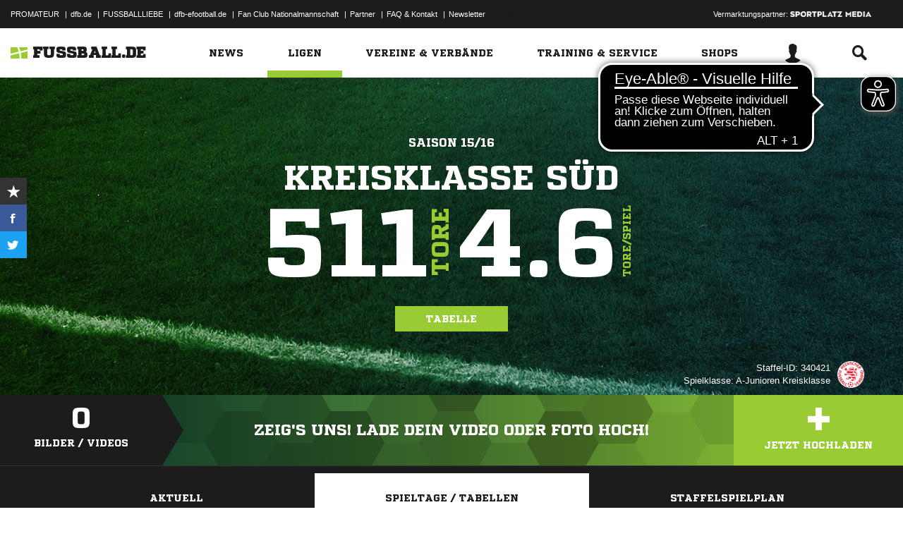

--- FILE ---
content_type: text/html; charset=UTF-8
request_url: https://www.fussball.de/spieltag/kreisklasse-sued-kreis-schluechtern-a-junioren-kreisklasse-a-junioren-saison1516-hessen/-/spieltag/22/staffel/01P8V78N70000002VV0AG812VUUEO3QJ-G
body_size: 27783
content:
<!doctype html>
<html class="no-js" lang="de">
	<head>
		<meta charset="utf-8">
		<meta http-equiv="X-UA-Compatible" content="IE=edge">
		
		
		<title>A-Junioren Kreisklasse - Kreis Schlüchtern – A-Junioren - 2015/2016: Ergebnisse, Tabelle und Spielplan bei FUSSBALL.DE</title>
		<meta name="default_image_title" content=""/>
		<link rel="canonical" href="https://www.fussball.de/spieltag/festival-11-kreis-wetzlar-f-junioren-kinderfussball-f-junioren-saison2526-hessen/-/staffel/02U81GNQ8S00000AVS5489BTVSHOC325-G" />
		<meta name="description" content="A-Junioren Kreisklasse 2015/2016 im Kreis Schlüchtern: Alle Ergebnisse, die Tabelle und der komplette Spielplan der A-Junioren Kreisklasse der A-Junioren aus dem Landesverband Hessen bei FUSSBALL.DE"/>
		<meta name="keywords" content="Begegnungen,A-Junioren Kreisklasse,Kreis Schlüchtern,(Meisterschaft),Spieljahr 15/16,Hessen"/>
		<meta name="robots" content="NOINDEX"/>
		<meta name="generator" content=""/>
		<meta name="twitter:card" content="summary"/>
		<meta name="twitter:description" content="A-Junioren Kreisklasse 2015/2016 im Kreis Schlüchtern: Alle Ergebnisse, die Tabelle und der komplette Spielplan der A-Junioren Kreisklasse der A-Junioren aus dem Landesverband Hessen bei FUSSBALL.DE"/>
		<meta name="twitter:image" content="https://www.fussball.de/export.media/-/action/getSocialMediaImage/page/spieltag/staffel/01P8V78N70000002VV0AG812VUUEO3QJ-G"/>
		<meta name="twitter:title" content="A-Junioren Kreisklasse - Kreis Schlüchtern – A-Junioren - 2015/2016: Ergebnisse, Tabelle und Spielplan bei FUSSBALL.DE"/>
		<meta property="og:title" content="A-Junioren Kreisklasse - Kreis Schlüchtern – A-Junioren - 2015/2016: Ergebnisse, Tabelle und Spielplan bei FUSSBALL.DE"/>
		<meta property="og:image" content="https://www.fussball.de/export.media/-/action/getSocialMediaImage/page/spieltag/staffel/01P8V78N70000002VV0AG812VUUEO3QJ-G"/>
		<meta property="og:image:width" content="600"/>
		<meta property="og:image:height" content="315"/>
		<meta property="og:url" content="https://www.fussball.de/spieltag/festival-11-kreis-wetzlar-f-junioren-kinderfussball-f-junioren-saison2526-hessen/-/staffel/02U81GNQ8S00000AVS5489BTVSHOC325-G"/>
		<meta property="og:type" content="website"/>
		<meta property="og:description" content="A-Junioren Kreisklasse 2015/2016 im Kreis Schlüchtern: Alle Ergebnisse, die Tabelle und der komplette Spielplan der A-Junioren Kreisklasse der A-Junioren aus dem Landesverband Hessen bei FUSSBALL.DE"/>

		<meta name="viewport" content="width=device-width, initial-scale=1.0">

		<link rel="shortcut icon" type="image/x-icon" href="//www.fussball.de/static/por/8.84.1.1/icon/favicon.ico" />
		<link rel="apple-touch-icon-precomposed" href="//www.fussball.de/static/por/8.84.1.1/images/apple-touch-icon-precomposed.png">
		<link rel="stylesheet" href="//www.fussball.de/static/por/8.84.1.1/css/style.css" />

        <link rel="preconnect" href="//app.usercentrics.eu"><link rel="preconnect" href="//api.usercentrics.eu"><link rel="preconnect" href="//privacy-proxy.usercentrics.eu"><link rel="preload" href="//app.usercentrics.eu/browser-ui/latest/loader.js" as="script"><link rel="preload" href="//privacy-proxy.usercentrics.eu/latest/uc-block.bundle.js" as="script"><script id="usercentrics-cmp" data-settings-id="FlEfWqayV" data-eu-mode="true" src="https://app.eu.usercentrics.eu/browser-ui/latest/loader.js" data-tcf-enabled></script><script type="application/javascript" src="https://sdp.eu.usercentrics.eu/legacy/uc-block.bundle.js"></script><script> uc.setServiceAlias({'ppPIzs4e': 'RVtztac32h7njd'})</script>
         <script async src="https://cdn.eye-able.com/configs/www.fussball.de.js"></script>
<script async src="https://cdn.eye-able.com/public/js/eyeAble.js"></script>
        	
		
		

	
		<script type="text/plain" data-usercentrics="Adobe Analytics" src="//assets.adobedtm.com/97c422f768f3/28b81cdb5065/launch-9364d69cd4f0.min.js"></script>
<!-- gtm -->
<script type="text/plain" data-usercentrics="Google Tag Manager">/*<![CDATA[*/var dfbconsentAllowed = false;var dataLayer = dataLayer || [{"SeitennameLang":"wettbewerb_spieltag","SeitennameKurz":"wettbewerb","MandantId":"34","WettbewerbId":"01P8V78N70000002VV0AG812VUUEO3QJ-G","WettbewerbTypId":"1","SpielklasseId":"188","MannschaftsartTypId":"3"}];
(function(w,d,s,l,i){w[l]=w[l]||[];w[l].push({'gtm.start':new Date().getTime(),event:'gtm.js'});var f=d.getElementsByTagName(s)[0],j=d.createElement(s),dl=l!='dataLayer'?'&l='+l:'';j.async=true;j.src='//www.googletagmanager.com/gtm.js?id='+i+dl;f.parentNode.insertBefore(j,f);})(window,document,'script','dataLayer','GTM-PV3CR63');/*]]>*/</script>
<!-- dfb consent push -->
<script type="text/plain" data-usercentrics="Personalisierte Werbung">/*<![CDATA[*/dfbconsentAllowed = true;/*]]>*/</script>
<script type="text/plain" data-usercentrics="Google Tag Manager">/*<![CDATA[*/dataLayer.push({'dfbconsent': dfbconsentAllowed})/*]]>*/</script>
<!-- reload manager -->
<script type="text/plain" data-usercentrics="Google Syndication">/*<![CDATA[*/spm_googletag_custom_reloader = function(d, c) {
if (!c) {var c = true;} if (googletag.pubads().getSlots()) {if (!d) {googletag.pubads().refresh(null, {changeCorrelator: c})} else {for (i = 0; i < googletag.pubads().getSlots().length; i++) {if (googletag.pubads().getSlots()[i].getSlotElementId() == d) {googletag.pubads().refresh([googletag.pubads().getSlots()[i]], {changeCorrelator: c});}}}}
};
/*]]>*/</script>

		<script type="text/javascript">/*<![CDATA[*/
edArtikelErstellt='';
edArtikelId='';
edArtikelKategorie='';
edArtikelSchluesselwoerter='';
edArtikelTitel='';
edChannel='ligen';
edGastmannschaftId='';
edGastmannschaftName='';
edGebiet='00ES8GN0DO000009VV0AG08LVUPGND5I';
edGebietName='Kreis Schlüchtern';
edHeimmannschaftId='';
edHeimmannschaftName='';
edMandant='34';
edMannschaftId='';
edMannschaftName='';
edMannschaftsart='283';
edMannschaftsartId='283';
edMannschaftsartName='A-Junioren';
edMannschaftsartTypId='3';
edMannschaftsartTypName='A-Junioren';
edSaison='1516';
edSeite='wettbewerb_spieltag/-/spieltag/22/staffel/01P8V78N70000002VV0AG812VUUEO3QJ-G';
edSeitennameKurz='wettbewerb';
edSeitennameLang='wettbewerb_spieltag';
edSpielId='';
edSpielgebietId='00ES8GN0DO000009VV0AG08LVUPGND5I';
edSpielgebietName='Kreis Schlüchtern';
edSpielklasse='188';
edSpielklasseId='188';
edSpielklasseName='1.Kreisklasse/Kreisklasse';
edSpielklasseTypId='21';
edSpielklasseTypName='1.Kreisklasse';
edSubchannel='spieltag';
edTickerId='';
edVerbandId='0123456789ABCDEF0123456700004170';
edVerbandName='Hessen';
edVereinId='';
edVereinName='';
edVideoId='';
edVideoTitle='';
edWettbewerbId='01P8V78N70000002VV0AG812VUUEO3QJ-G';
edWettbewerbName='Kreisklasse Süd';
edWettbewerbTypId='1';
edWettbewerbUrl='https://www.fussball.de/spieltagsuebersicht/kreisklasse-sued-kreis-schluechtern-a-junioren-kreisklasse-a-junioren-saison1516-hessen/-/staffel/01P8V78N70000002VV0AG812VUUEO3QJ-G';
edWettkampfTyp='1';
edWettkampfTypName='Meisterschaften';
edWidgetTyp='';
fbedExtPlzMultiSpielst='36093+36381+36358';
fbedExtPlzMultiVerein='36093+36381+36358';
fbedExtPlzSpielst='';
fbedExtPlzVerein='';
fbedWidgetKey='';
loginUrl='https://sso.fussball.de/realms/fbde-portal/protocol/openid-connect/auth?client_id=fussball-de-web-app&response_type=code&scope=openid&state=https%3A%2F%2Fwww.fussball.de%2Flogin.fbde%3Ffw_url%3DFW_URL_PLACEHOLDER%7CRMDa4KNT3fX08CgMuUltG6D38YSBePI9-RidHe96tUk&redirect_uri=https://www.fussball.de/login.fbde?fw_url=FW_URL_PLACEHOLDER';
trackingcountername='spieltag.15/16.Hessen.Meisterschaften.A-Junioren.1.Kreisklasse/Kreisklasse.Kreis Schlüchtern.01OKJGDS5C000000VV0AG80NVUMMG6FL-C';
if (window.location.href.indexOf('#_=_') > 0) {
	window.location = window.location.href.replace(/#.*/, '');
}
/*]]>*/</script>

		 <script async src="https://cdn.eye-able.com/configs/www.fussball.de.js"></script>
<script async src="https://cdn.eye-able.com/public/js/eyeAble.js"></script>

	</head>
	<body class="fbde" x-ms-format-detection="none" data-ng-controller="ApplicationController" data-marketing-cookies data-click-tracking data-scroll-spy data-ng-cloak global-events data-obfuscation-stylesheet="//www.fussball.de/export.fontface/-/id/%ID%/type/css">
		<script type="text/plain" data-usercentrics="FUSSBALL.DE Services" src="https://www.fussball.de/static/layout/fbde2/por/8.84.1.1/js/open-app.js"></script>

		<header data-ng-controller="FlyoutController" data-ng-class="{active:flyoutState.isOpen, 'active-layer':layerState.isOpen}">
	<nav class="header-meta-nav">
		<div class="container">
			<div class="metanav-left">
				<ul>
					<li>
						<a href="https://next.fussball.de/promateur?utm_medium=Organisch&utm_source=FUSSBALLDE&utm_campaign=PROMATEUR&utm_content=HeaderleisteWeb" target="_blank">PROMATEUR</a>
						<span class="divider">&#124;</span>
					</li>
					<li>
						<a href="https://www.dfb.de" target="_blank">dfb.de</a>
						<span class="divider">&#124;</span>
					</li>
					<li>
						<a href="https://www.dfb.de/fussballliebe" target="_blank">FUSSBALLLIEBE</a>
						<span class="divider">&#124;</span>
					</li>
					<li>
						<a href="https://dfb-efootball.de/?cid=fussballde-metanav" target="_blank">dfb-efootball.de</a>
						<span class="divider">&#124;</span>
					</li>
					<li>
						<a href="https://fanclub.dfb.de/index.php?id=2" target="_blank">Fan Club Nationalmannschaft</a>
						<span class="divider">&#124;</span>
					</li>
					<li>
						<a href="https://www.fussball.de/partner" target="_blank">Partner</a>
						<span class="divider">&#124;</span>
					</li>
					<li>
						<a href="https://next.fussball.de/faq" target="_blank">FAQ &amp; Kontakt</a>
						<span class="divider">&#124;</span>
					</li>
					<li>
						<a href="https://www.fussball.de/newsletter" target="_blank">Newsletter</a>
					</li>
				</ul>
				<a href="#!" id="editor-link" class="visible-full">
					<span>Link</span>
					<script type="text/javascript">document.addEventListener('DOMContentLoaded', function () {document.getElementById('editor-link').addEventListener('click', function doThings() { alert('/spieltag/-/spieltag/22/staffel/01P8V78N70000002VV0AG812VUUEO3QJ-G');});});</script>
				</a>
			</div>
			<div class="metanav-right">
				<div class="ad-provider">
					Vermarktungspartner:
					<a href="https://sportplatz-media.com/media/" target="_blank">
						<img src="//www.fussball.de/static/layout/fbde2/por/8.84.1.1/images/partner/footer_partner_logo_spm.png" alt="logo">
					</a>
				</div>
				<div data-user-dependency="{'FBDE_COMMUNITY_IN':'equal'}" data-ajaxcontent-type="jsonp" data-user="{'FBDE_COMMUNITY_IN':'1'}" data-ajaxcontent="https://www.fussball.de/login.community"></div>
				<div data-user-dependency="{'FBDE_COMMUNITY_OUT':'equal'}" data-ajaxcontent-type="jsonp" data-user="{'FBDE_COMMUNITY_OUT':'1'}" data-ajaxcontent="https://www.fussball.de/logout.community"></div>
			</div>
		</div>
	</nav>
	<div class="header-warning" data-header-warning="https://www.dfb.de/fussballde-info/warnhinweis/">
		<div class="container">
			<p class="header-warning-hl">Aktuell technische Probleme bei FUSSBALL.DE.</p>
			<p class="header-warning-p">An der Lösung des Problems wird mit Hochdruck gearbeitet.<br>Wir bitten um euer Verständnis.</p>
		</div>
	</div>
	<div class="header-main-nav">
		<div class="container">
			<div class="logo-wrapper">
				<div id="logo">
					<a data-ng-click="onLogoClick($event)" href="https://www.fussball.de/homepage">
						<img src="https://www.fussball.de/static/layout/fbde2/por/8.84.1.1/images/logo.svg" alt="logo" width="24" class="logo-graphic" height="16">
						<span class="logo-letters">fussball.de</span>
					</a>
				</div>
			</div>
			<nav class="secondary-nav">
				<ul>
					<li class="seondary-nav-toggle">
						<a data-ng-click="toggleVisibleMobile()"><span class="icon-toggle"></span></a>
					</li>
					<li>
						<div data-user-dependency="{'FBDE_USER_ID':'existVisible'}" data-flyoutnavitem="main" data-ng-class="{'current':isCurrent}">
							<div data-flyoutitem-identifier="#login">
								
								<span></span>
								<img data-user-interpolate="src" data-user-interpolate-tmpl="%FBDE_USER_THUMB%" alt="thumb" class="img-profile">
							</div>
						</div>
						<div data-user-dependency="{'FBDE_USER_ID':'notexistVisible'}">
							<a href="https://sso.fussball.de/realms/fbde-portal/protocol/openid-connect/auth?client_id=fussball-de-web-app&response_type=code&scope=openid&state=https%3A%2F%2Fwww.fussball.de%2Flogin.fbde%3Ffw_url%3Dhttps%3A%2F%2Fwww.fussball.de%2Fspieltag%2Fkreisklasse-sued-kreis-schluechtern-a-junioren-kreisklasse-a-junioren-saison1516-hessen%2F-%2Fspieltag%2F22%2Fstaffel%2F01P8V78N70000002VV0AG812VUUEO3QJ-G%7C3etsRo6DxFYbtMHEH264Y6Ku1GxAVi0hD8TVG9oA6Yw&redirect_uri=https://www.fussball.de/login.fbde?fw_url=https%3A%2F%2Fwww.fussball.de%2Fspieltag%2Fkreisklasse-sued-kreis-schluechtern-a-junioren-kreisklasse-a-junioren-saison1516-hessen%2F-%2Fspieltag%2F22%2Fstaffel%2F01P8V78N70000002VV0AG812VUUEO3QJ-G"><span class="icon-login"></span></a>
						</div>
					</li>
					<li data-flyoutnavitem="main" data-ng-class="{'current':isCurrent}">
						<div data-flyoutitem-identifier="#search"><span class="icon-search"></span></div>
					</li>
				</ul>
			</nav>
			<nav data-ng-class="{active: isVisibleMobile, hidden: scopeEnv.isMainMenuHidden}" class="primary-nav">
				<ul class="fast">
					<li>
						<a href="https://www.fussball.de/my.favorites"><span class="icon-favorits"></span>Favoriten</a>
					</li>
					<li>
						<a href="https://www.fussball.de/matchkalender"><span class="icon-matchcal"></span>Matchkalender</a>
					</li>
					<li>
						<div data-flyoutnavitem="main">
							<div data-user-dependency="{'FBDE_USER_ID':'existVisible'}" data-flyoutitem-identifier="#login">
								
								<span></span>
								<img data-user-interpolate="src" data-user-interpolate-tmpl="%FBDE_USER_THUMB%" alt="thumb" class="img-profile">
								<span data-user-interpolate="innerHTML" data-user-interpolate-tmpl="%FBDE_NICKNAME%"></span>
							</div>
						</div>
						<div data-user-dependency="{'FBDE_USER_ID':'notexistVisible'}">
							<a href="https://sso.fussball.de/realms/fbde-portal/protocol/openid-connect/auth?client_id=fussball-de-web-app&response_type=code&scope=openid&state=https%3A%2F%2Fwww.fussball.de%2Flogin.fbde%3Ffw_url%3Dhttps%3A%2F%2Fwww.fussball.de%2Fspieltag%2Fkreisklasse-sued-kreis-schluechtern-a-junioren-kreisklasse-a-junioren-saison1516-hessen%2F-%2Fspieltag%2F22%2Fstaffel%2F01P8V78N70000002VV0AG812VUUEO3QJ-G%7C3etsRo6DxFYbtMHEH264Y6Ku1GxAVi0hD8TVG9oA6Yw&redirect_uri=https://www.fussball.de/login.fbde?fw_url=https%3A%2F%2Fwww.fussball.de%2Fspieltag%2Fkreisklasse-sued-kreis-schluechtern-a-junioren-kreisklasse-a-junioren-saison1516-hessen%2F-%2Fspieltag%2F22%2Fstaffel%2F01P8V78N70000002VV0AG812VUUEO3QJ-G"><span class="icon-login"></span>Anmelden</a>
						</div>
					</li>
					<li data-flyoutnavitem="main">
						<div data-flyoutitem-identifier="#search"><span></span>Suche<span class="icon-search"></span></div>
					</li>
				</ul>
				<ul class="main">
					<li data-flyoutnavitem="main" data-ng-class="{'current':isCurrent}">
						<div data-flyoutitem-identifier="#flyout-news"><span></span>News<span class="icon-angle-right"></span></div>
					</li>
					<li data-flyoutnavitem="main" data-ng-class="{'current':isCurrent}" class="active">
						<div data-flyoutitem-identifier="#competitions"><span></span>Ligen<span class="icon-angle-right"></span></div>
					</li>
					<li data-flyoutnavitem="main" data-ng-class="{'current':isCurrent}">
						<div data-flyoutitem-identifier="#pros"><span></span>Vereine & Verbände<span class="icon-angle-right"></span></div>
					</li>
					<li data-flyoutnavitem="main" data-ng-class="{'current':isCurrent}">
						<div data-flyoutitem-identifier="#trainings"><span></span>Training & Service<span class="icon-angle-right"></span></div>
					</li>
					<li data-flyoutnavitem="main" data-ng-class="{'current':isCurrent}">
						<div data-flyoutitem-identifier="#shop"><span></span>Shops<span class="icon-angle-right"></span></div>
					</li>
				</ul>
				<ul class="meta">
					<li>
						<a href="https://next.fussball.de/promateur?utm_medium=Organisch&utm_source=FUSSBALLDE&utm_campaign=PROMATEUR&utm_content=HeaderleisteWeb" target="_blank">PROMATEUR<span class="icon-link-arrow"></span></a>
					</li>
					<li>
						<a href="https://www.dfb.de" target="_blank">dfb.de<span class="icon-link-arrow"></span></a>
					</li>
					<li>
						<a href="https://www.dfb.de/fussballliebe" target="_blank">FUSSBALLLIEBE<span class="icon-link-arrow"></span></a>
					</li>
					<li>
						<a href="https://dfb-efootball.de/?cid=fussballde-metanav" target="_blank">dfb-efootball.de<span class="icon-link-arrow"></span></a>
					</li>
					<li>
						<a href="https://fanclub.dfb.de/index.php?id=2" target="_blank">Fan Club Nationalmannschaft<span class="icon-link-arrow"></span></a>
					</li>
					<li>
						<a href="https://www.fussball.de/partner" target="_blank">Partner<span class="icon-link-arrow"></span></a>
					</li>
					<li>
						<a href="https://next.fussball.de/faq" target="_blank">FAQ &amp; Kontakt<span class="icon-link-arrow"></span></a>
					</li>
					<li>
						<a href="https://www.fussball.de/newsletter" target="_blank">Newsletter<span class="icon-link-arrow"></span></a>
					</li>
				</ul>
			</nav>
		</div>
	</div>
	<div data-user-favorites-load-cookie="FBDE_USER_ID" data-ng-class="{'opened':flyoutState.isOpen}" id="header-flyout" class="header-flyout" data-user-favorites-load="https://www.fussball.de/my.ajax.favorites">
		<div data-flyoutnavcontent="main" data-ng-class="{active:isActive, hidden: scopeEnv.isSubMenuHidden}" id="flyout-news" class="flyout-subnav">
			<div class="container">
				<div data-ng-controller="ToolboxController" class="news-list-toolbox news-list-toolbox-menu" data-toolbox>
					<div class="flyout-left">
						<nav class="flyout-nav">
							<h4 data-ng-click="scopeEnv.isMainMenuHidden = false; flyoutState.isOpen = false;"><span class="icon-angle-left"></span>News</h4>
							<ul>
								<li data-toolbox-value="all_news" data-toolbox-headermenu-item="single" data-ng-class="{'current':isCurrent}" data-toolbox-key="include" data-toolbox-target="https://www.fussball.de/news/-/include/all_news">
									<div><span></span>Alle<span></span></div>
								</li>
								<li data-toolbox-value="magazin" data-toolbox-headermenu-item="single" data-ng-class="{'current':isCurrent}" data-toolbox-key="include" data-toolbox-target="https://www.fussball.de/news/-/include/magazin">
									<div><span></span>Magazin<span></span></div>
								</li>
								<li data-flyoutnavitem="sub" data-ng-class="{'current':isCurrent}" data-toolbox-flyout-right="regional-league-categories">
									<div data-flyoutitem-identifier="#regional-league-categories"><span></span>Regionalliga<span class="icon-angle-right"></span></div>
								</li>
								<li data-flyoutnavitem="sub" data-ng-class="{'current':isCurrent}" data-toolbox-flyout-right="association-categories">
									<div data-flyoutitem-identifier="#association-categories"><span></span>Verbände<span class="icon-angle-right"></span></div>
								</li>
								<li data-toolbox-value="service" data-toolbox-headermenu-item="single" data-ng-class="{'current':isCurrent}" data-toolbox-key="include" data-toolbox-target="https://www.fussball.de/news/-/include/service">
									<div><span></span>Service<span></span></div>
								</li>
								<li data-toolbox-value="aktionen" data-toolbox-headermenu-item="single" data-ng-class="{'current':isCurrent}" data-toolbox-key="include" data-toolbox-target="https://www.fussball.de/news/-/include/aktionen">
									<div><span></span>Aktionen<span></span></div>
								</li>
								<li data-flyoutnavitem="sub" data-ng-class="{'current':isCurrent}" data-toolbox-flyout-right="helpcenter-categories">
									<div data-flyoutitem-identifier="#helpcenter-categories"><span></span>Hilfe-Center<span class="icon-angle-right"></span></div>
								</li>
							</ul>
						</nav>
					</div>
					<div class="flyout-right">
						<div data-flyoutnavcontent="sub" data-ng-class="{'active':isActive}" id="helpcenter-categories" class="flyout-tab">
							<div data-flyout-content=".filter-helpcenter" data-toolbox-flyout-header-menu="filterList" id="link-flyout-right-helpcenter-categories" data-toolbox-key="helpcenter-categories"></div>
							<div class="container">
								<h4 data-ng-click="scopeEnv.isMainMenuHidden = true; scopeEnv.isSubMenuHidden = false;">Hilfe-Center<span class="icon-angle-left"></span></h4>
								<div data-toolbox-headermenu-item="list" data-toolbox-target="https://www.fussball.de/news/-/include/helpcenter" data-toolbox-key="helpcenter-categories" class="filter-categories filter-assoc filter-helpcenter">
									<div class="select-wrapper-toolbox">
										<div tabindex="0" class="selection visible-small">
											<div class="value">Hilfe-Center
												<strong class="currentSelection" data-attr-selection-info></strong>
											</div>
											<span class="icon-angle-down"></span>
										</div>
										<ul class="list select-list">
											<li class="visible-small">
												<label data-checkbox="" class="checkbox">
													<span class="icon-verified"></span>
													<input name="filter-items" data-attr-toggle-type="all" checked="checked" type="checkbox" value="true">
													<strong data-attr-select-all-label>Alle Auswählen</strong>
												</label>
											</li>
											<li>
												<label data-checkbox="" class="checkbox" data-attr-select-option="true">
													<span class="icon-verified"></span>
													<input name="filter-items" data-attr-toggle-type="single" checked="checked" type="checkbox" value="11198">
													<strong>Allgemeines</strong>
												</label>
											</li>
											<li>
												<label data-checkbox="" class="checkbox" data-attr-select-option="true">
													<span class="icon-verified"></span>
													<input name="filter-items" data-attr-toggle-type="single" checked="checked" type="checkbox" value="11199">
													<strong>APP</strong>
												</label>
											</li>
											<li>
												<label data-checkbox="" class="checkbox" data-attr-select-option="true">
													<span class="icon-verified"></span>
													<input name="filter-items" data-attr-toggle-type="single" checked="checked" type="checkbox" value="11200">
													<strong>Liveticker</strong>
												</label>
											</li>
											<li>
												<label data-checkbox="" class="checkbox" data-attr-select-option="true">
													<span class="icon-verified"></span>
													<input name="filter-items" data-attr-toggle-type="single" checked="checked" type="checkbox" value="11201">
													<strong>Mannschaftsseite</strong>
												</label>
											</li>
											<li>
												<label data-checkbox="" class="checkbox" data-attr-select-option="true">
													<span class="icon-verified"></span>
													<input name="filter-items" data-attr-toggle-type="single" checked="checked" type="checkbox" value="11202">
													<strong>Profile</strong>
												</label>
											</li>
											<li>
												<label data-checkbox="" class="checkbox" data-attr-select-option="true">
													<span class="icon-verified"></span>
													<input name="filter-items" data-attr-toggle-type="single" checked="checked" type="checkbox" value="11203">
													<strong>Registrierung</strong>
												</label>
											</li>
											<li>
												<label data-checkbox="" class="checkbox" data-attr-select-option="true">
													<span class="icon-verified"></span>
													<input name="filter-items" data-attr-toggle-type="single" checked="checked" type="checkbox" value="11204">
													<strong>Training & Service</strong>
												</label>
											</li>
											<li>
												<label data-checkbox="" class="checkbox" data-attr-select-option="true">
													<span class="icon-verified"></span>
													<input name="filter-items" data-attr-toggle-type="single" checked="checked" type="checkbox" value="11205">
													<strong>Widgets</strong>
												</label>
											</li>
										</ul>
									</div>
									<div class="general">
										<div class="hidden-small">
											<label data-checkbox="" class="checkbox">
												<span class="icon-verified"></span>
												<input name="filter-items" data-attr-toggle-type="all" checked="checked" type="checkbox" value="true">
												<strong data-attr-select-all-label>Alle Auswählen</strong>
											</label>
										</div>
										<button type="submit" class="button button-primary">Los</button>
									</div>
								</div>
							</div>
						</div>
						<div data-flyoutnavcontent="sub" data-ng-class="{'active':isActive}" id="regional-league-categories" class="flyout-tab">
							<div data-flyout-content=".filter-regionalliga" data-toolbox-flyout-header-menu="filterList" id="link-flyout-right-regional-league-categories" data-toolbox-key="regional-league-categories"></div>
							<div class="container">
								<h4 data-ng-click="scopeEnv.isMainMenuHidden = true; scopeEnv.isSubMenuHidden = false;">Regionalliga<span class="icon-angle-left"></span></h4>
								<div data-toolbox-headermenu-item="list" data-toolbox-target="https://www.fussball.de/news/-/include/regionalliga" data-toolbox-key="regional-league-categories" class="filter-categories filter-assoc filter-regionalliga">
									<div class="select-wrapper-toolbox">
										<div tabindex="0" class="selection visible-small">
											<div class="value">Regionalligen
												<strong class="currentSelection" data-attr-selection-info></strong>
											</div>
											<span class="icon-angle-down"></span>
										</div>
										<ul class="list select-list">
											<li class="visible-small">
												<label data-checkbox="" class="checkbox">
													<span class="icon-verified"></span>
													<input name="filter-items" data-attr-toggle-type="all" checked="checked" type="checkbox" value="true">
													<strong data-attr-select-all-label>Alle Auswählen</strong>
												</label>
											</li>
											<li>
												<label data-checkbox="" class="checkbox" data-attr-select-option="true">
													<span class="icon-verified"></span>
													<input name="filter-items" data-attr-toggle-type="single" checked="checked" type="checkbox" value="11212">
													<strong>Regionalliga Nord</strong>
												</label>
											</li>
											<li>
												<label data-checkbox="" class="checkbox" data-attr-select-option="true">
													<span class="icon-verified"></span>
													<input name="filter-items" data-attr-toggle-type="single" checked="checked" type="checkbox" value="11213">
													<strong>Regionalliga Nordost</strong>
												</label>
											</li>
											<li>
												<label data-checkbox="" class="checkbox" data-attr-select-option="true">
													<span class="icon-verified"></span>
													<input name="filter-items" data-attr-toggle-type="single" checked="checked" type="checkbox" value="11211">
													<strong>Regionalliga West</strong>
												</label>
											</li>
											<li>
												<label data-checkbox="" class="checkbox" data-attr-select-option="true">
													<span class="icon-verified"></span>
													<input name="filter-items" data-attr-toggle-type="single" checked="checked" type="checkbox" value="11209">
													<strong>Regionalliga Südwest</strong>
												</label>
											</li>
											<li>
												<label data-checkbox="" class="checkbox" data-attr-select-option="true">
													<span class="icon-verified"></span>
													<input name="filter-items" data-attr-toggle-type="single" checked="checked" type="checkbox" value="11210">
													<strong>Regionalliga Bayern</strong>
												</label>
											</li>
										</ul>
									</div>
									<div class="general">
										<div class="hidden-small">
											<label data-checkbox="" class="checkbox">
												<span class="icon-verified"></span>
												<input name="filter-items" data-attr-toggle-type="all" checked="checked" type="checkbox" value="true">
												<strong data-attr-select-all-label>Alle Auswählen</strong>
											</label>
										</div>
										<button type="submit" class="button button-primary">Los</button>
									</div>
								</div>
							</div>
						</div>
						<div data-flyoutnavcontent="sub" data-ng-class="{'active':isActive}" id="association-categories" class="flyout-tab">
							<div data-flyout-content=".filter-verband" data-toolbox-flyout-header-menu="filterList" id="link-flyout-right-association-categories" data-toolbox-key="association-categories"></div>
							<div class="container">
								<h4 data-ng-click="scopeEnv.isMainMenuHidden = true; scopeEnv.isSubMenuHidden = false;">Verbände<span class="icon-angle-left"></span></h4>
								<div data-toolbox-headermenu-item="list" data-toolbox-target="https://www.fussball.de/news/-/include/verbaende" data-toolbox-key="association-categories" class="filter-categories filter-assoc filter-verband">
									<div class="select-wrapper-toolbox">
										<div tabindex="0" class="selection visible-small">
											<div class="value">Verbände
												<strong class="currentSelection" data-attr-selection-info></strong>
											</div>
											<span class="icon-angle-down"></span>
										</div>
										<ul class="list select-list">
											<li class="visible-small">
												<label data-checkbox="" class="checkbox">
													<span class="icon-verified"></span>
													<input name="filter-items" data-attr-toggle-type="all" checked="checked" type="checkbox" value="true">
													<strong data-attr-select-all-label>Alle Auswählen</strong>
												</label>
											</li>
											<li>
												<label data-checkbox="" class="checkbox" data-attr-select-option="true">
													<span class="icon-verified"></span>
													<input name="filter-items" data-attr-toggle-type="single" checked="checked" type="checkbox" value="11032">
													<span class="logo hidden-small"><span data-alt="Baden" data-responsive-image="//www.fussball.de/export.media/-/action/getLogo/format/1/id/0123456789ABCDEF0123456700004180"></span></span>
													<strong>Baden</strong>
												</label>
											</li>
											<li>
												<label data-checkbox="" class="checkbox" data-attr-select-option="true">
													<span class="icon-verified"></span>
													<input name="filter-items" data-attr-toggle-type="single" checked="checked" type="checkbox" value="11031">
													<span class="logo hidden-small"><span data-alt="Bayern" data-responsive-image="//www.fussball.de/export.media/-/action/getLogo/format/1/id/00ES8GNCQK000000VV0AG08LVUPGND5I"></span></span>
													<strong>Bayern</strong>
												</label>
											</li>
											<li>
												<label data-checkbox="" class="checkbox" data-attr-select-option="true">
													<span class="icon-verified"></span>
													<input name="filter-items" data-attr-toggle-type="single" checked="checked" type="checkbox" value="11066">
													<span class="logo hidden-small"><span data-alt="Berlin" data-responsive-image="//www.fussball.de/export.media/-/action/getLogo/format/1/id/0123456789ABCDEF0123456700004240"></span></span>
													<strong>Berlin</strong>
												</label>
											</li>
											<li>
												<label data-checkbox="" class="checkbox" data-attr-select-option="true">
													<span class="icon-verified"></span>
													<input name="filter-items" data-attr-toggle-type="single" checked="checked" type="checkbox" value="11061">
													<span class="logo hidden-small"><span data-alt="Brandenburg" data-responsive-image="//www.fussball.de/export.media/-/action/getLogo/format/1/id/0123456789ABCDEF0123456700004250"></span></span>
													<strong>Brandenburg</strong>
												</label>
											</li>
											<li>
												<label data-checkbox="" class="checkbox" data-attr-select-option="true">
													<span class="icon-verified"></span>
													<input name="filter-items" data-attr-toggle-type="single" checked="checked" type="checkbox" value="11002">
													<span class="logo hidden-small"><span data-alt="Bremen" data-responsive-image="//www.fussball.de/export.media/-/action/getLogo/format/1/id/0123456789ABCDEF0123456700004090"></span></span>
													<strong>Bremen</strong>
												</label>
											</li>
											<li>
												<label data-checkbox="" class="checkbox" data-attr-select-option="true">
													<span class="icon-verified"></span>
													<input name="filter-items" data-attr-toggle-type="single" checked="checked" type="checkbox" value="11003">
													<span class="logo hidden-small"><span data-alt="Hamburg" data-responsive-image="//www.fussball.de/export.media/-/action/getLogo/format/1/id/0123456789ABCDEF0123456700004080"></span></span>
													<strong>Hamburg</strong>
												</label>
											</li>
											<li>
												<label data-checkbox="" class="checkbox" data-attr-select-option="true">
													<span class="icon-verified"></span>
													<input name="filter-items" data-attr-toggle-type="single" checked="checked" type="checkbox" value="11034">
													<span class="logo hidden-small"><span data-alt="Hessen" data-responsive-image="//www.fussball.de/export.media/-/action/getLogo/format/1/id/0123456789ABCDEF0123456700004170"></span></span>
													<strong>Hessen</strong>
												</label>
											</li>
											<li>
												<label data-checkbox="" class="checkbox" data-attr-select-option="true">
													<span class="icon-verified"></span>
													<input name="filter-items" data-attr-toggle-type="single" checked="checked" type="checkbox" value="11062">
													<span class="logo hidden-small"><span data-alt="Mecklenburg-Vorpommern" data-responsive-image="//www.fussball.de/export.media/-/action/getLogo/format/1/id/0123456789ABCDEF0123456700004220"></span></span>
													<strong>Mecklenburg-Vorpommern</strong>
												</label>
											</li>
											<li>
												<label data-checkbox="" class="checkbox" data-attr-select-option="true">
													<span class="icon-verified"></span>
													<input name="filter-items" data-attr-toggle-type="single" checked="checked" type="checkbox" value="11023">
													<span class="logo hidden-small"><span data-alt="Mittelrhein" data-responsive-image="//www.fussball.de/export.media/-/action/getLogo/format/1/id/0123456789ABCDEF0123456700004120"></span></span>
													<strong>Mittelrhein</strong>
												</label>
											</li>
											<li>
												<label data-checkbox="" class="checkbox" data-attr-select-option="true">
													<span class="icon-verified"></span>
													<input name="filter-items" data-attr-toggle-type="single" checked="checked" type="checkbox" value="11022">
													<span class="logo hidden-small"><span data-alt="Niederrhein" data-responsive-image="//www.fussball.de/export.media/-/action/getLogo/format/1/id/0123456789ABCDEF0123456700004110"></span></span>
													<strong>Niederrhein</strong>
												</label>
											</li>
											<li>
												<label data-checkbox="" class="checkbox" data-attr-select-option="true">
													<span class="icon-verified"></span>
													<input name="filter-items" data-attr-toggle-type="single" checked="checked" type="checkbox" value="11001">
													<span class="logo hidden-small"><span data-alt="Niedersachsen" data-responsive-image="//www.fussball.de/export.media/-/action/getLogo/format/1/id/0123456789ABCDEF0123456700004100"></span></span>
													<strong>Niedersachsen</strong>
												</label>
											</li>
											<li>
												<label data-checkbox="" class="checkbox" data-attr-select-option="true">
													<span class="icon-verified"></span>
													<input name="filter-items" data-attr-toggle-type="single" checked="checked" type="checkbox" value="11041">
													<span class="logo hidden-small"><span data-alt="Rheinland" data-responsive-image="//www.fussball.de/export.media/-/action/getLogo/format/1/id/0123456789ABCDEF0123456700004140"></span></span>
													<strong>Rheinland</strong>
												</label>
											</li>
											<li>
												<label data-checkbox="" class="checkbox" data-attr-select-option="true">
													<span class="icon-verified"></span>
													<input name="filter-items" data-attr-toggle-type="single" checked="checked" type="checkbox" value="11043">
													<span class="logo hidden-small"><span data-alt="Saarland" data-responsive-image="//www.fussball.de/export.media/-/action/getLogo/format/1/id/0123456789ABCDEF0123456700004150"></span></span>
													<strong>Saarland</strong>
												</label>
											</li>
											<li>
												<label data-checkbox="" class="checkbox" data-attr-select-option="true">
													<span class="icon-verified"></span>
													<input name="filter-items" data-attr-toggle-type="single" checked="checked" type="checkbox" value="11063">
													<span class="logo hidden-small"><span data-alt="Sachsen" data-responsive-image="//www.fussball.de/export.media/-/action/getLogo/format/1/id/0123456789ABCDEF0123456700004270"></span></span>
													<strong>Sachsen</strong>
												</label>
											</li>
											<li>
												<label data-checkbox="" class="checkbox" data-attr-select-option="true">
													<span class="icon-verified"></span>
													<input name="filter-items" data-attr-toggle-type="single" checked="checked" type="checkbox" value="11064">
													<span class="logo hidden-small"><span data-alt="Sachsen-Anhalt" data-responsive-image="//www.fussball.de/export.media/-/action/getLogo/format/1/id/0123456789ABCDEF0123456700004230"></span></span>
													<strong>Sachsen-Anhalt</strong>
												</label>
											</li>
											<li>
												<label data-checkbox="" class="checkbox" data-attr-select-option="true">
													<span class="icon-verified"></span>
													<input name="filter-items" data-attr-toggle-type="single" checked="checked" type="checkbox" value="11004">
													<span class="logo hidden-small"><span data-alt="Schleswig-Holstein" data-responsive-image="//www.fussball.de/export.media/-/action/getLogo/format/1/id/0123456789ABCDEF0123456700004070"></span></span>
													<strong>Schleswig-Holstein</strong>
												</label>
											</li>
											<li>
												<label data-checkbox="" class="checkbox" data-attr-select-option="true">
													<span class="icon-verified"></span>
													<input name="filter-items" data-attr-toggle-type="single" checked="checked" type="checkbox" value="11033">
													<span class="logo hidden-small"><span data-alt="Südbaden" data-responsive-image="//www.fussball.de/export.media/-/action/getLogo/format/1/id/0123456789ABCDEF0123456700004190"></span></span>
													<strong>Südbaden</strong>
												</label>
											</li>
											<li>
												<label data-checkbox="" class="checkbox" data-attr-select-option="true">
													<span class="icon-verified"></span>
													<input name="filter-items" data-attr-toggle-type="single" checked="checked" type="checkbox" value="11042">
													<span class="logo hidden-small"><span data-alt="Südwest" data-responsive-image="//www.fussball.de/export.media/-/action/getLogo/format/1/id/0123456789ABCDEF0123456700004160"></span></span>
													<strong>Südwest</strong>
												</label>
											</li>
											<li>
												<label data-checkbox="" class="checkbox" data-attr-select-option="true">
													<span class="icon-verified"></span>
													<input name="filter-items" data-attr-toggle-type="single" checked="checked" type="checkbox" value="11065">
													<span class="logo hidden-small"><span data-alt="Thüringen" data-responsive-image="//www.fussball.de/export.media/-/action/getLogo/format/1/id/0123456789ABCDEF0123456700004260"></span></span>
													<strong>Thüringen</strong>
												</label>
											</li>
											<li>
												<label data-checkbox="" class="checkbox" data-attr-select-option="true">
													<span class="icon-verified"></span>
													<input name="filter-items" data-attr-toggle-type="single" checked="checked" type="checkbox" value="11021">
													<span class="logo hidden-small"><span data-alt="Westfalen" data-responsive-image="//www.fussball.de/export.media/-/action/getLogo/format/1/id/0123456789ABCDEF0123456700004130"></span></span>
													<strong>Westfalen</strong>
												</label>
											</li>
											<li>
												<label data-checkbox="" class="checkbox" data-attr-select-option="true">
													<span class="icon-verified"></span>
													<input name="filter-items" data-attr-toggle-type="single" checked="checked" type="checkbox" value="11035">
													<span class="logo hidden-small"><span data-alt="Württemberg" data-responsive-image="//www.fussball.de/export.media/-/action/getLogo/format/1/id/0123456789ABCDEF0123456700004200"></span></span>
													<strong>Württemberg</strong>
												</label>
											</li>
										</ul>
									</div>
									<div class="general">
										<div class="hidden-small">
											<label data-checkbox="" class="checkbox">
												<span class="icon-verified"></span>
												<input name="filter-items" data-attr-toggle-type="all" checked="checked" type="checkbox" value="true">
												<strong data-attr-select-all-label>Alle Auswählen</strong>
											</label>
										</div>
										<button type="submit" class="button button-primary">Los</button>
									</div>
								</div>
							</div>
						</div>
					</div>
				</div>
			</div>
		</div>
		<div data-flyoutnavcontent="main" data-ng-class="{active:isActive, hidden: scopeEnv.isSubMenuHidden}" id="competitions" class="flyout-subnav">
			<div class="container">
				<div class="flyout-left">
					<nav class="flyout-nav">
						<h4 data-ng-click="scopeEnv.isMainMenuHidden = false; flyoutState.isOpen = false;"><span class="icon-angle-left"></span>Ligen</h4>
						<ul>
							<li data-flyoutnavitem="sub" data-ng-class="{'current':isCurrent}">
								<div data-flyoutitem-identifier="#wam"><span></span>Alle Ligen<span class="icon-angle-right"></span></div>
							</li>
							<li data-flyoutnavitem="sub" data-ng-class="{'current':isCurrent}">
								<div data-flyoutitem-identifier="#topleagues"><span></span>Top-Ligen<span class="icon-angle-right"></span></div>
							</li>
							<li data-ng-class="{'current':isCurrent}">
								<a href="https://dfb-efootball.de/dfb-epokal?cid=fussballde-nav" target="_blank">DFB-ePokal</a>
							</li>
							<li data-ng-class="{'current':isCurrent}">
								<a href="https://www.fussball.de/statistik.torjaeger">Torjägerkanone</a>
							</li>
							<li data-ng-class="{'current':isCurrent}">
								<a href="https://next.fussball.de/promateur?utm_source=FUSSBALLDE&utm_medium=Organisch&utm_content=FlyOutWeb&utm_campaign=PROMATEUR">PROMATEUR - Der FUSSBALL.DE Manager</a>
							</li>
							<li data-ng-class="{'current':isCurrent}">
								<a href="https://www.fussball.de/finaltag.der.amateure">Finaltag der Amateure</a>
							</li>
							<li data-user-dependency="{'FBDE_USER_ID':'existVisible'}" data-ng-class="{'current':isCurrent}">
								<a href="https://www.fussball.de/my.account.matchplan.next">Mein Spielplan</a>
							</li>
							<li data-flyoutnavitem="sub" data-ng-class="{'current':isCurrent}">
								<div data-flyoutitem-identifier="#stats"><span></span>Amateurstatistiken<span class="icon-angle-right"></span></div>
							</li>
							<li data-flyoutnavitem="sub" data-ng-class="{'current':isCurrent}">
								<div data-flyoutitem-identifier="#matchcal"><span></span>Matchkalender<span class="icon-angle-right"></span></div>
							</li>
						</ul>
					</nav>
				</div>
				<div class="flyout-right">
					<div data-flyoutnavcontent="sub" data-ng-class="{'active':isActive}" id="wam" class="flyout-tab">
						<div class="wam header-flyout-wam">
							<h4 data-ng-click="scopeEnv.isMainMenuHidden = true; scopeEnv.isSubMenuHidden = false;"><span class="icon-angle-left"></span>Wettbewerbsauswahl</h4>
							<div class="inner">
								<form method="GET" data-wam-open="true" data-url-submit="" data-url-competitions="//www.fussball.de/wam_competitions_CLIENT_SEASON_COMPETITIONTYPE_TEAMTYPE_LEAGUE_AREA.json" data-url-base="//www.fussball.de/wam_base.json" data-url-areas="//www.fussball.de/wam_kinds_CLIENT_SEASON_COMPETITIONTYPE.json" data-wam>
									<div class="form-wrapper">
										<div data-ng-class="{on: wamData.clients.isOpen, cta: wamData.clients.isCta, disabled: wamData.clients.length == 1}" class="select-wrapper">
											<div data-ng-click="wamData.clients.length == 1 || clickHandler(0)" class="selection">
												<div data-ng-bind="wamData.clientsSelected.label || 'Verband wählen'" class="value"></div>
												<span class="icon-angle-down"></span>
											</div>
											<ul class="select-list">
												<li data-ng-repeat="option in wamData.clients" data-ng-class="{on: wamData.clientsSelected.id == option.id}">
													<a data-ng-click="wamData.clients.isOpen = !wamData.clients.isOpen; wamData.clientsSelected = option; wamUpdate('clients',$index)">{{option.label}}</a>
												</li>
											</ul>
											<div class="select">
												<select data-ng-model="wamData.clientsSelected" size="1" data-ng-disabled="wamData.clients.length == 1" name="clients" data-ng-change="onChange()" data-label="Verband wählen" data-ng-options="option as option.label for option in wamData.clients track by option.id" data-wam-select>
													<option data-ng-if="false" label="" value="">
														<label></label>
													</option>
												</select>
											</div>
										</div>
										<div data-ng-class="{on: wamData.seasons.isOpen, cta: wamData.seasons.isCta, disabled: wamData.seasons.length == 1}" class="select-wrapper">
											<div data-ng-click="wamData.seasons.length == 1 || clickHandler(1)" class="selection">
												<div data-ng-bind="wamData.seasonsSelected.label || 'Saison wählen'" class="value"></div>
												<span class="icon-angle-down"></span>
											</div>
											<ul class="select-list">
												<li data-ng-repeat="option in wamData.seasons" data-ng-class="{on: wamData.seasonsSelected.id == option.id}">
													<a data-ng-click="wamData.seasons.isOpen = !wamData.seasons.isOpen; wamData.seasonsSelected = option; wamUpdate('seasons',$index)">{{option.label}}</a>
												</li>
											</ul>
											<div class="select">
												<select data-ng-model="wamData.seasonsSelected" size="1" data-ng-disabled="wamData.seasons.length == 1" name="seasons" data-ng-change="onChange()" data-label="Saison wählen" data-ng-options="option as option.label for option in wamData.seasons track by option.id" data-wam-select>
													<option data-ng-if="false" label="" value="">
														<label></label>
													</option>
												</select>
											</div>
										</div>
										<div data-ng-class="{on: wamData.competitionTypes.isOpen, cta: wamData.competitionTypes.isCta, disabled: wamData.competitionTypes.length == 1}" class="select-wrapper">
											<div data-ng-click="wamData.competitionTypes.length == 1 || clickHandler(2)" class="selection">
												<div data-ng-bind="wamData.competitionTypesSelected.label || 'Typ wählen'" class="value"></div>
												<span class="icon-angle-down"></span>
											</div>
											<ul class="select-list">
												<li data-ng-repeat="option in wamData.competitionTypes" data-ng-class="{on: wamData.competitionTypesSelected.id == option.id}">
													<a data-ng-click="wamData.competitionTypes.isOpen = !wamData.competitionTypes.isOpen; wamData.competitionTypesSelected = option; wamUpdate('competitionTypes',$index)">{{option.label}}</a>
												</li>
											</ul>
											<div class="select">
												<select data-ng-model="wamData.competitionTypesSelected" size="1" data-ng-disabled="wamData.competitionTypes.length == 1" name="competitionTypes" data-ng-change="onChange()" data-label="Typ wählen" data-ng-options="option as option.label for option in wamData.competitionTypes track by option.id" data-wam-select>
													<option data-ng-if="false" label="" value="">
														<label></label>
													</option>
												</select>
											</div>
										</div>
										<div data-ng-class="{on: wamData.teamTypes.isOpen, cta: wamData.teamTypes.isCta, disabled: wamData.teamTypes.length == 1}" class="select-wrapper">
											<div data-ng-click="wamData.teamTypes.length == 1 || clickHandler(3)" class="selection">
												<div data-ng-bind="wamData.teamTypesSelected.label || 'Mannschaftsart wählen'" class="value"></div>
												<span class="icon-angle-down"></span>
											</div>
											<ul class="select-list">
												<li data-ng-repeat="option in wamData.teamTypes" data-ng-class="{on: wamData.teamTypesSelected.id == option.id}">
													<a data-ng-click="wamData.teamTypes.isOpen = !wamData.teamTypes.isOpen; wamData.teamTypesSelected = option; wamUpdate('teamTypes',$index)">{{option.label}}</a>
												</li>
											</ul>
											<div class="select">
												<select data-ng-model="wamData.teamTypesSelected" size="1" data-ng-disabled="wamData.teamTypes.length == 1" name="teamTypes" data-ng-change="onChange()" data-label="Mannschaftsart wählen" data-ng-options="option as option.label for option in wamData.teamTypes track by option.id" data-wam-select>
													<option data-ng-if="false" label="" value="">
														<label></label>
													</option>
												</select>
											</div>
										</div>
										<div data-ng-class="{on: wamData.leagues.isOpen, cta: wamData.leagues.isCta, disabled: wamData.leagues.length == 1}" class="select-wrapper">
											<div data-ng-click="wamData.leagues.length == 1 || clickHandler(4)" class="selection">
												<div data-ng-bind="wamData.leaguesSelected.label || 'Spielklasse wählen'" class="value"></div>
												<span class="icon-angle-down"></span>
											</div>
											<ul class="select-list">
												<li data-ng-repeat="option in wamData.leagues" data-ng-class="{on: wamData.leaguesSelected.id == option.id}">
													<a data-ng-click="wamData.leagues.isOpen = !wamData.leagues.isOpen; wamData.leaguesSelected = option; wamUpdate('leagues',$index)">{{option.label}}</a>
												</li>
											</ul>
											<div class="select">
												<select data-ng-model="wamData.leaguesSelected" size="1" data-ng-disabled="wamData.leagues.length == 1" name="leagues" data-ng-change="onChange()" data-label="Spielklasse wählen" data-ng-options="option as option.label for option in wamData.leagues track by option.id" data-wam-select>
													<option data-ng-if="false" label="" value="">
														<label></label>
													</option>
												</select>
											</div>
										</div>
										<div data-ng-class="{on: wamData.areas.isOpen, cta: wamData.areas.isCta, disabled: wamData.areas.length == 1}" class="select-wrapper">
											<div data-ng-click="wamData.areas.length == 1 || clickHandler(5)" class="selection">
												<div data-ng-bind="wamData.areasSelected.label || 'Gebiet wählen'" class="value"></div>
												<span class="icon-angle-down"></span>
											</div>
											<ul class="select-list">
												<li data-ng-repeat="option in wamData.areas" data-ng-class="{on: wamData.areasSelected.id == option.id}">
													<a data-ng-click="wamData.areas.isOpen = !wamData.areas.isOpen; wamData.areasSelected = option; wamUpdate('areas',$index)">{{option.label}}</a>
												</li>
											</ul>
											<div class="select">
												<select data-ng-model="wamData.areasSelected" size="1" data-ng-disabled="wamData.areas.length == 1" name="areas" data-ng-change="onChange()" data-label="Gebiet wählen" data-ng-options="option as option.label for option in wamData.areas track by option.id" data-wam-select>
													<option data-ng-if="false" label="" value="">
														<label></label>
													</option>
												</select>
											</div>
										</div>
										<div data-ng-class="{on: wamData.competitions.isOpen, cta: wamData.competitions.isCta, disabled: wamData.competitions.length == 1}" class="select-wrapper">
											<div data-ng-click="wamData.competitions.length == 1 || clickHandler(6)" class="selection">
												<div data-ng-bind="wamData.competitionsSelected.label || 'Wettbewerb wählen'" class="value"></div>
												<span class="icon-angle-down"></span>
											</div>
											<ul class="select-list">
												<li data-ng-repeat="option in wamData.competitions" data-ng-class="{on: wamData.competitionsSelected.id == option.id}">
													<a data-ng-click="wamData.competitions.isOpen = !wamData.competitions.isOpen; wamData.competitionsSelected = option; wamUpdate('competitions',$index)">{{option.label}}</a>
												</li>
											</ul>
											<div class="select">
												<select data-ng-model="wamData.competitionsSelected" size="1" data-ng-disabled="wamData.competitions.length == 1" name="competitions" data-ng-change="onChange()" data-label="Wettbewerb wählen" data-ng-options="option as option.label for option in wamData.competitions track by option.id" data-wam-select>
													<option data-ng-if="false" label="" value="">
														<label></label>
													</option>
												</select>
											</div>
										</div>
									</div>
									<div data-user-favorites-save="https://www.fussball.de/my.add.favorite">
										<a data-user-dependency="{'FBDE_USER_ID':'exist'}" data-ng-click="saveFavorite(wamData.competitionsSelected)" data-ng-class="{'disabled':!wamData.competitionsSelected.id}" class="button button-primary favorits trigger-login-layer">als Favorit speichern</a>
									</div>
									<div class="form-submit" data-wam-submit>
										<button data-ng-click="submitForm()" data-ng-class="{'disabled':!wamData.competitionsSelected.id}" type="submit" class="button button-primary">Anzeigen</button>
									</div>
								</form>
							</div>
						</div>
						<div class="favs header-flyout-favorites">
							<div class="header-flyout-link-list">
								<div class="inner">
									<h3>Favoriten</h3>
									<div data-user-dependency="{'FBDE_USER_ID':'existVisible'}" data-user-favorites="competitions" class="user-favorites-load" data-lazyload></div>
									<div data-user-dependency="{'FBDE_USER_ID':'existVisible'}" class="favorits">
										<a href="https://www.fussball.de/my.favorites">Meine Favoriten<span class="icon-link-arrow"></span></a>
									</div>
								</div>
							</div>
							<p data-user-dependency="{'FBDE_USER_ID':'notexistVisible'}">Wenn Du dich bei unserer Community einloggst, kannst du Vereine und Mannschaften als Favoriten speichern und direkt von hier aus schnell und einfach erreichen.</p>
						</div>
					</div>
					<div data-flyoutnavcontent="sub" data-ng-class="{'active':isActive}" id="topleagues" class="flyout-tab">
						<div class="header-flyout-wam header-flyout-link-list wam">
							<h4 data-ng-click="scopeEnv.isMainMenuHidden = true; scopeEnv.isSubMenuHidden = false;"><span class="icon-angle-left"></span>Top-Ligen Herren 25/26</h4>
							<div class="inner">
								<h3 class="hidden-small">Herren 25/26</h3>
								<ul>
									<li>
										<a href="https://www.fussball.de/spieltagsuebersicht/bundesliga-deutschland-bundesliga-herren-saison2526-deutschland/-/staffel/02TKC4CR0O00001BVS5489BUVUD1610F-G" class="link">Bundesliga<span class="icon-link-arrow"></span></a>
									</li>
									<li>
										<a href="https://www.fussball.de/spieltagsuebersicht/2bundesliga-deutschland-2bundesliga-herren-saison2526-deutschland/-/staffel/02TKC4DP1S000019VS5489BUVUD1610F-G" class="link">2.Bundesliga<span class="icon-link-arrow"></span></a>
									</li>
									<li>
										<a href="https://www.fussball.de/spieltagsuebersicht/3liga-deutschland-3liga-herren-saison2526-deutschland/-/staffel/02TKC4EF0G00000IVS5489BUVUD1610F-G" class="link">3.Liga<span class="icon-link-arrow"></span></a>
									</li>
									<li>
										<a href="https://www.fussball.de/spieltagsuebersicht/regionalliga-nord-region-norddeutschland-regionalliga-herren-saison2526-region-norddeutschland/-/staffel/02TF6JAOE0000008VS5489BTVTLPPK10-G" class="link">Regionalliga Nord<span class="icon-link-arrow"></span></a>
									</li>
									<li>
										<a href="https://www.fussball.de/spieltagsuebersicht/regionalliga-nordost-region-nordostdeutschland-regionalliga-herren-saison2526-region-nordostdeutschland/-/staffel/02TJEMCTSG000009VS5489BTVV9SFN07-G" class="link">Regionalliga Nordost<span class="icon-link-arrow"></span></a>
									</li>
									<li>
										<a href="https://www.fussball.de/spieltagsuebersicht/regionalliga-suedwest-region-suedwestdeutschland-regionalliga-herren-saison2526-region-suedwestdeutschland/-/staffel/02TN0ODU3400000EVS5489BUVSSD35NB-G" class="link">Regionalliga Südwest<span class="icon-link-arrow"></span></a>
									</li>
									<li>
										<a href="https://www.fussball.de/spieltagsuebersicht/regionalliga-west-region-westdeutschland-regionalliga-herren-saison2526-region-westdeutschland/-/staffel/02T93S3NHC000004VS5489BTVVQ0O654-G" class="link">Regionalliga West<span class="icon-link-arrow"></span></a>
									</li>
									<li>
										<a href="https://www.fussball.de/spieltagsuebersicht/regionalliga-bayern-bayern-regionalliga-bayern-herren-saison2526-bayern/-/staffel/02T7P80AI800000DVS5489BTVSDFH806-G" class="link">Regionalliga Bayern<span class="icon-link-arrow"></span></a>
									</li>
									<li>
										<a href="https://www.fussball.de/spieltagsuebersicht/dfb-pokal-deutschland-dfb-pokal-herren-saison2526-deutschland/-/staffel/02TGRPLHEG000000VS5489BUVS7GO5S8-C" class="link">DFB-Pokal<span class="icon-link-arrow"></span></a>
									</li>
								</ul>
							</div>
						</div>
						<div class="header-flyout-wam header-flyout-link-list profiles">
							<h4 data-ng-click="scopeEnv.isMainMenuHidden = true; scopeEnv.isSubMenuHidden = false;"><span class="icon-angle-left"></span>Top-Ligen Frauen 25/26</h4>
							<div class="inner">
								<h3 class="hidden-small">Frauen 25/26</h3>
								<ul>
									<li>
										<a href="https://www.fussball.de/spieltagsuebersicht/google-pixel-frauen-bundesliga-deutschland-bundesliga-frauen-saison2526-deutschland/-/staffel/02TLASP608000009VS5489BTVV03720K-G" class="link">Google Pixel Frauen-Bundesliga<span class="icon-link-arrow"></span></a>
									</li>
									<li>
										<a href="https://www.fussball.de/spieltagsuebersicht/2-frauen-bundesliga-deutschland-2bundesliga-frauen-saison2526-deutschland/-/staffel/02TLAT05C000000KVS5489BTVV03720K-G" class="link">2. Frauen-Bundesliga<span class="icon-link-arrow"></span></a>
									</li>
									<li>
										<a href="https://www.fussball.de/spieltagsuebersicht/dfb-pokal-frauen-deutschland-dfb-pokal-frauen-saison2526-deutschland/-/staffel/02TLA92LHC000000VS5489BTVV03720K-C" class="link">DFB-Pokal Frauen<span class="icon-link-arrow"></span></a>
									</li>
								</ul>
							</div>
						</div>
					</div>
					<div data-flyoutnavcontent="sub" data-ng-class="{'active':isActive}" id="matchcal" class="flyout-tab">
						<div class="matchcal header-flyout-form">
							<h4 data-ng-click="scopeEnv.isMainMenuHidden = true; scopeEnv.isSubMenuHidden = false;"><span class="icon-angle-left"></span>Matchkalender</h4>
							<div class="inner form-dark">
								<h3>Begegnungen in deiner Nähe</h3>
								<form method="GET" action="//www.fussball.de/matchkalender" data-rest-form>
									<div data-ng-controller="TypeaheadController" data-typeahead="https://www.fussball.de/public.service/-/action/getPostalCodeCompletions" data-typeahead-minlength="3" data-typeahead-key="plz" class="label-wrapper location" data-typeahead-type="noselect" data-typeahead-default="{'action':'getPostalCodeCompletions'}">
										<div class="typeahead-wrapper">
											<label for="matchplan-calendar-location">Umgebung:</label>
											<input data-ng-model="typeaheadInput.text" name="plz" data-ng-change="updateInput()" data-ng-show="!showSelected()" placeholder="PLZ / Ort*" id="matchplan-calendar-location" type="text" value="" data-ajaxmodel="plz">
											<ul data-ng-class="{'on':isActiveList()}" class="typeahead-list">
												<li data-ng-show="isActiveError()"><span>Keine Postleitzahlen gefunden. Bitte überprüfe deine Angabe.</span></li>
												<li data-ng-repeat="item in filterResults('$', typeaheadItems, typeaheadInput.text)" data-ng-class-even="'even'" data-ng-show="isActiveResults()">
													<a data-ng-click="chooseItem(item, 'postalCode')" href="">{{item.postalCode}}, {{item.city}}</a>
												</li>
											</ul>
											<p data-ng-show="showSelected()" class="typeahead-selected">
												{{typeaheadInput.text}}
												<a data-ng-click="resetSelected()" href="" class="close"><span class="icon-close"></span></a>
											</p>
										</div>
									</div>
									<div class="cal-group">
										<div class="datepicker-wrapper">
											<div data-calendar-type="from" data-calendar-span="14" data-ng-controller="MatchcalController" class="date datepicker label-wrapper">
												<label for="matchcal-date-from">Von:</label>
												<input data-ng-model="dt" data-ng-init="dt='2026-02-01'" name="datum-von" data-datepicker-popup="dd.MM.yyyy" data-is-open="opened" placeholder="Datum*" id="matchcal-date-from" type="text" value="" data-ajaxmodel="datum-von">
												<label for="matchcal-date-from" data-ng-class="{'open':opened}"><span class="icon-matchcal"></span></label>
											</div>
										</div>
										<div class="datepicker-wrapper">
											<div data-calendar-type="to" data-calendar-span="14" data-ng-controller="MatchcalController" class="date datepicker label-wrapper">
												<label for="matchcal-date-to">Bis:</label>
												<input data-ng-model="dt" data-ng-init="dt='2026-02-15'" name="datum-bis" data-datepicker-popup="dd.MM.yyyy" data-is-open="opened" placeholder="Datum*" id="matchcal-date-to" type="text" value="" data-ajaxmodel="datum-bis">
												<label for="matchcal-date-to" data-ng-class="{'open':opened}"><span class="icon-matchcal"></span></label>
											</div>
										</div>
									</div>
									<div data-ng-model="filterCompetitions" data-select-box="single" data-select-box-default="0" data-select-title="Wettbewerbe" class="select-wrapper" data-ajaxmodel="wettkampftyp">
										<select size="1" name="wettkampftyp">
											<option value="-1">Alle</option>
											<option value="1">Meisterschaften</option>
											<option value="8">Pokale</option>
											<option value="3">Turniere</option>
											<option value="7">Freundschaftsspiele</option>
											<option value="6">Privatspiele</option>
											<option value="11">Futsal-Ligabetrieb</option>
											<option value="2">Hallenturniere (Futsal)</option>
											<option value="21">Beachsoccer-Meisterschaften</option>
											<option value="9">Auswahlspiele</option>
										</select>
									</div>
									<div data-ng-model="filterTeams" data-select-box="multiple" data-select-box-default="0" data-select-title="Mannschaftsart" class="select-wrapper" data-ajaxmodel="mannschaftsart" data-select-box-multiple="ausgewählt">
										<select size="1" name="mannschaftsart" multiple>
											<option value="-1">Alle</option>
											<option value="49">Herren Ü70</option>
											<option value="47">Herren Ü60</option>
											<option value="807">Herren Ü60 Freizeit/Betrieb</option>
											<option value="23">Herren Ü55</option>
											<option value="24">Herren Ü50</option>
											<option value="809">Herren Ü50 Freizeit/Betrieb</option>
											<option value="21">Herren Ü45</option>
											<option value="20">Herren Ü40</option>
											<option value="811">Herren Ü40 Freizeit/Betrieb</option>
											<option value="19">Herren Ü35</option>
											<option value="56">Herren Ü32</option>
											<option value="1">Herren</option>
											<option value="39">Herren-Reserve</option>
											<option value="812">Herren Ü32 Freizeit/Betrieb</option>
											<option value="813">Herren Freizeit/Betrieb</option>
											<option value="450">Herren Walking Football</option>
											<option value="231">Herren Blindenfußball</option>
											<option value="230">Herren Gehörlosenfußball</option>
											<option value="54">Herren Handicap-Fußball</option>
											<option value="414">Ü16 Inklusionsfußball</option>
											<option value="3">A-Junioren</option>
											<option value="6">B-Junioren</option>
											<option value="8">C-Junioren</option>
											<option value="10">D-Junioren</option>
											<option value="12">E-Junioren</option>
											<option value="14">F-Junioren</option>
											<option value="16">G-Junioren</option>
											<option value="429">U16 Inklusionsfußball</option>
											<option value="50">Frauen Ü50</option>
											<option value="51">Frauen Ü40</option>
											<option value="55">Frauen Ü35</option>
											<option value="48">Frauen Ü32</option>
											<option value="4">Frauen</option>
											<option value="460">Frauen Walking Football</option>
											<option value="5">A-Juniorinnen</option>
											<option value="7">B-Juniorinnen</option>
											<option value="9">C-Juniorinnen</option>
											<option value="11">D-Juniorinnen</option>
											<option value="13">E-Juniorinnen</option>
											<option value="15">F-Juniorinnen</option>
											<option value="17">G-Juniorinnen</option>
											<option value="22">Freizeitsport Herren</option>
											<option value="40">Freizeitsport Frauen</option>
										</select>
									</div>
									<button type="submit" class="button button-primary button-block">Suchen</button>
									<p class="mandatory">* Pflichtfelder</p>
								</form>
							</div>
						</div>
					</div>
					<div data-flyoutnavcontent="sub" data-ng-class="{'active':isActive}" id="stats" class="flyout-tab">
						<div class="stats header-flyout-stats">
							<h4 data-ng-click="scopeEnv.isMainMenuHidden = true; scopeEnv.isSubMenuHidden = false;"><span class="icon-angle-left"></span>Amateurstatistiken</h4>
							<div class="inner">
								<h3>Deutschlands Beste</h3>
								<ul>
									<li>
										<a href="https://www.fussball.de/stats.amateur.team/-/mandantspez/false/stats/4"><span class="icon-team-logo"></span><span class="link">Bestes Team<span class="icon-link-arrow"></span></span></a>
									</li>
									<li>
										<a href="https://www.fussball.de/stats.amateur.player/-/mandantspez/false/stats/8"><span class="icon-player-image"></span><span class="link">Bester Stürmer<span class="icon-link-arrow"></span></span></a>
									</li>
									<li>
										<a href="https://www.fussball.de/stats.amateur.team/-/mandantspez/false/stats/5"><span class="icon-soccer-ball"></span><span class="link">Alle Top-Statistiken<span class="icon-link-arrow"></span></span></a>
									</li>
								</ul>
							</div>
						</div>
					</div>
				</div>
			</div>
		</div>
		<div data-flyoutnavcontent="main" data-ng-class="{active:isActive, hidden: scopeEnv.isSubMenuHidden}" id="pros" class="flyout-subnav">
			<div class="container">
				<div class="flyout-left">
					<nav class="flyout-nav">
						<h4 data-ng-click="scopeEnv.isMainMenuHidden = false; flyoutState.isOpen = false;"><span class="icon-angle-left"></span>Vereine & Verbände</h4>
						<ul>
							<li data-flyoutnavitem="sub" data-ng-class="{'current':isCurrent}">
								<div data-flyoutitem-identifier="#region"><span></span>Regionalverbände<span class="icon-angle-right"></span></div>
							</li>
							<li data-flyoutnavitem="sub" data-ng-class="{'current':isCurrent}">
								<div data-flyoutitem-identifier="#fed"><span></span>Landesverbände<span class="icon-angle-right"></span></div>
							</li>
							<li data-flyoutnavitem="sub" data-ng-class="{'current':isCurrent}">
								<div data-flyoutitem-identifier="#searchAssociation"><span></span>Vereine<span class="icon-angle-right"></span></div>
							</li>
							<li data-flyoutnavitem="sub" data-ng-class="{'current':isCurrent}">
								<div data-flyoutitem-identifier="#searchPlayer"><span></span>Spieler<span class="icon-angle-right"></span></div>
							</li>
						</ul>
					</nav>
				</div>
				<div class="flyout-right">
					<div data-flyoutnavcontent="sub" data-ng-class="{'active':isActive}" id="region" class="flyout-tab">
						<div class="region header-flyout-associations">
							<h4 data-ng-click="scopeEnv.isMainMenuHidden = true; scopeEnv.isSubMenuHidden = false;"><span class="icon-angle-left"></span>Regionalverbände</h4>
							<div class="inner">
								<div class="block">
									<ul class="col">
										<li>
											<a href="https://www.fussball.de/regionalverband/region-norddeutschland/-/verband/0123456789ABCDEF0123456700004020" class="association-wrapper">
												<div class="logo"><span data-alt="Region Norddeutschland" data-responsive-image="//www.fussball.de/export.media/-/action/getLogo/format/1/id/0123456789ABCDEF0123456700004020"></span></div>
												<div class="name">Norddeutscher Fußball-Verband<span class="icon-link-arrow"></span></div>
											</a>
										</li>
										<li>
											<a href="https://www.fussball.de/regionalverband/region-nordostdeutschland/-/verband/0123456789ABCDEF0123456700004060" class="association-wrapper">
												<div class="logo"><span data-alt="Region Nordostdeutschland" data-responsive-image="//www.fussball.de/export.media/-/action/getLogo/format/1/id/0123456789ABCDEF0123456700004060"></span></div>
												<div class="name">Nordostdeutscher Fußballverband<span class="icon-link-arrow"></span></div>
											</a>
										</li>
										<li>
											<a href="https://www.fussball.de/regionalverband/region-sueddeutschland/-/verband/0123456789ABCDEF0123456700004050" class="association-wrapper">
												<div class="logo"><span data-alt="Region Süddeutschland" data-responsive-image="//www.fussball.de/export.media/-/action/getLogo/format/1/id/0123456789ABCDEF0123456700004050"></span></div>
												<div class="name">Süddeutscher Fußball-Verband<span class="icon-link-arrow"></span></div>
											</a>
										</li>
									</ul>
								</div>
								<div class="block last">
									<ul class="col">
										<li>
											<a href="https://www.fussball.de/regionalverband/region-suedwestdeutschland/-/verband/0123456789ABCDEF0123456700004040" class="association-wrapper">
												<div class="logo"><span data-alt="Region Südwestdeutschland" data-responsive-image="//www.fussball.de/export.media/-/action/getLogo/format/1/id/0123456789ABCDEF0123456700004040"></span></div>
												<div class="name">Fußball-Regional-Verband Südwest<span class="icon-link-arrow"></span></div>
											</a>
										</li>
										<li>
											<a href="https://www.fussball.de/regionalverband/region-westdeutschland/-/verband/0123456789ABCDEF0123456700004030" class="association-wrapper">
												<div class="logo"><span data-alt="Region Westdeutschland" data-responsive-image="//www.fussball.de/export.media/-/action/getLogo/format/1/id/0123456789ABCDEF0123456700004030"></span></div>
												<div class="name">Westdeutscher Fußballverband<span class="icon-link-arrow"></span></div>
											</a>
										</li>
									</ul>
								</div>
							</div>
						</div>
					</div>
					<div data-flyoutnavcontent="sub" data-ng-class="{'active':isActive}" id="fed" class="flyout-tab">
						<div class="fed header-flyout-associations">
							<h4 data-ng-click="scopeEnv.isMainMenuHidden = true; scopeEnv.isSubMenuHidden = false;"><span class="icon-angle-left"></span>Landesverbände</h4>
							<div class="inner">
								<div class="block">
									<ul class="col">
										<li>
											<a href="https://www.fussball.de/verband/baden/-/verband/0123456789ABCDEF0123456700004180" class="association-wrapper">
												<div class="logo"><span data-alt="Baden" data-responsive-image="//www.fussball.de/export.media/-/action/getLogo/format/1/id/0123456789ABCDEF0123456700004180"></span></div>
												<div class="name">Badischer Fußballverband<span class="icon-link-arrow"></span></div>
											</a>
										</li>
										<li>
											<a href="https://www.fussball.de/verband/bremen/-/verband/0123456789ABCDEF0123456700004090" class="association-wrapper">
												<div class="logo"><span data-alt="Bremen" data-responsive-image="//www.fussball.de/export.media/-/action/getLogo/format/1/id/0123456789ABCDEF0123456700004090"></span></div>
												<div class="name">Bremer Fußball-Verband<span class="icon-link-arrow"></span></div>
											</a>
										</li>
										<li>
											<a href="https://www.fussball.de/verband/mittelrhein/-/verband/0123456789ABCDEF0123456700004120" class="association-wrapper">
												<div class="logo"><span data-alt="Mittelrhein" data-responsive-image="//www.fussball.de/export.media/-/action/getLogo/format/1/id/0123456789ABCDEF0123456700004120"></span></div>
												<div class="name">Fußball-Verband Mittelrhein<span class="icon-link-arrow"></span></div>
											</a>
										</li>
										<li>
											<a href="https://www.fussball.de/verband/saarland/-/verband/0123456789ABCDEF0123456700004150" class="association-wrapper">
												<div class="logo"><span data-alt="Saarland" data-responsive-image="//www.fussball.de/export.media/-/action/getLogo/format/1/id/0123456789ABCDEF0123456700004150"></span></div>
												<div class="name">Saarländischer Fußball-Verband<span class="icon-link-arrow"></span></div>
											</a>
										</li>
										<li>
											<a href="https://www.fussball.de/verband/suedbaden/-/verband/0123456789ABCDEF0123456700004190" class="association-wrapper">
												<div class="logo"><span data-alt="Südbaden" data-responsive-image="//www.fussball.de/export.media/-/action/getLogo/format/1/id/0123456789ABCDEF0123456700004190"></span></div>
												<div class="name">Südbadischer Fußballverband<span class="icon-link-arrow"></span></div>
											</a>
										</li>
										<li>
											<a href="https://www.fussball.de/verband/wuerttemberg/-/verband/0123456789ABCDEF0123456700004200" class="association-wrapper">
												<div class="logo"><span data-alt="Württemberg" data-responsive-image="//www.fussball.de/export.media/-/action/getLogo/format/1/id/0123456789ABCDEF0123456700004200"></span></div>
												<div class="name">Württembergischer Fußball-Verband<span class="icon-link-arrow"></span></div>
											</a>
										</li>
									</ul>
									<ul class="col last">
										<li>
											<a href="https://www.fussball.de/verband/bayern/-/verband/00ES8GNCQK000000VV0AG08LVUPGND5I" class="association-wrapper">
												<div class="logo"><span data-alt="Bayern" data-responsive-image="//www.fussball.de/export.media/-/action/getLogo/format/1/id/00ES8GNCQK000000VV0AG08LVUPGND5I"></span></div>
												<div class="name">Bayerischer Fußball-Verband<span class="icon-link-arrow"></span></div>
											</a>
										</li>
										<li>
											<a href="https://www.fussball.de/verband/hamburg/-/verband/0123456789ABCDEF0123456700004080" class="association-wrapper">
												<div class="logo"><span data-alt="Hamburg" data-responsive-image="//www.fussball.de/export.media/-/action/getLogo/format/1/id/0123456789ABCDEF0123456700004080"></span></div>
												<div class="name">Hamburger Fußball-Verband<span class="icon-link-arrow"></span></div>
											</a>
										</li>
										<li>
											<a href="https://www.fussball.de/verband/niederrhein/-/verband/0123456789ABCDEF0123456700004110" class="association-wrapper">
												<div class="logo"><span data-alt="Niederrhein" data-responsive-image="//www.fussball.de/export.media/-/action/getLogo/format/1/id/0123456789ABCDEF0123456700004110"></span></div>
												<div class="name">Fußballverband Niederrhein e.V.<span class="icon-link-arrow"></span></div>
											</a>
										</li>
										<li>
											<a href="https://www.fussball.de/verband/sachsen/-/verband/0123456789ABCDEF0123456700004270" class="association-wrapper">
												<div class="logo"><span data-alt="Sachsen" data-responsive-image="//www.fussball.de/export.media/-/action/getLogo/format/1/id/0123456789ABCDEF0123456700004270"></span></div>
												<div class="name">Sächsischer Fußball-Verband<span class="icon-link-arrow"></span></div>
											</a>
										</li>
										<li>
											<a href="https://www.fussball.de/verband/suedwest/-/verband/0123456789ABCDEF0123456700004160" class="association-wrapper">
												<div class="logo"><span data-alt="Südwest" data-responsive-image="//www.fussball.de/export.media/-/action/getLogo/format/1/id/0123456789ABCDEF0123456700004160"></span></div>
												<div class="name">Südwestdeutscher Fußball-Verband<span class="icon-link-arrow"></span></div>
											</a>
										</li>
									</ul>
								</div>
								<div class="block last">
									<ul class="col">
										<li>
											<a href="https://www.fussball.de/verband/berlin/-/verband/0123456789ABCDEF0123456700004240" class="association-wrapper">
												<div class="logo"><span data-alt="Berlin" data-responsive-image="//www.fussball.de/export.media/-/action/getLogo/format/1/id/0123456789ABCDEF0123456700004240"></span></div>
												<div class="name">Berliner Fußball-Verband e. V.<span class="icon-link-arrow"></span></div>
											</a>
										</li>
										<li>
											<a href="https://www.fussball.de/verband/hessen/-/verband/0123456789ABCDEF0123456700004170" class="association-wrapper">
												<div class="logo"><span data-alt="Hessen" data-responsive-image="//www.fussball.de/export.media/-/action/getLogo/format/1/id/0123456789ABCDEF0123456700004170"></span></div>
												<div class="name">Hessischer Fußball-Verband<span class="icon-link-arrow"></span></div>
											</a>
										</li>
										<li>
											<a href="https://www.fussball.de/verband/niedersachsen/-/verband/0123456789ABCDEF0123456700004100" class="association-wrapper">
												<div class="logo"><span data-alt="Niedersachsen" data-responsive-image="//www.fussball.de/export.media/-/action/getLogo/format/1/id/0123456789ABCDEF0123456700004100"></span></div>
												<div class="name">Niedersächsischer Fußballverband<span class="icon-link-arrow"></span></div>
											</a>
										</li>
										<li>
											<a href="https://www.fussball.de/verband/sachsen-anhalt/-/verband/0123456789ABCDEF0123456700004230" class="association-wrapper">
												<div class="logo"><span data-alt="Sachsen-Anhalt" data-responsive-image="//www.fussball.de/export.media/-/action/getLogo/format/1/id/0123456789ABCDEF0123456700004230"></span></div>
												<div class="name">Fußballverband Sachsen-Anhalt<span class="icon-link-arrow"></span></div>
											</a>
										</li>
										<li>
											<a href="https://www.fussball.de/verband/thueringen/-/verband/0123456789ABCDEF0123456700004260" class="association-wrapper">
												<div class="logo"><span data-alt="Thüringen" data-responsive-image="//www.fussball.de/export.media/-/action/getLogo/format/1/id/0123456789ABCDEF0123456700004260"></span></div>
												<div class="name">Thüringer Fußball-Verband<span class="icon-link-arrow"></span></div>
											</a>
										</li>
									</ul>
									<ul class="col last">
										<li>
											<a href="https://www.fussball.de/verband/brandenburg/-/verband/0123456789ABCDEF0123456700004250" class="association-wrapper">
												<div class="logo"><span data-alt="Brandenburg" data-responsive-image="//www.fussball.de/export.media/-/action/getLogo/format/1/id/0123456789ABCDEF0123456700004250"></span></div>
												<div class="name">Fußball-Landesverband Brandenburg<span class="icon-link-arrow"></span></div>
											</a>
										</li>
										<li>
											<a href="https://www.fussball.de/verband/mecklenburg-vorpommern/-/verband/0123456789ABCDEF0123456700004220" class="association-wrapper">
												<div class="logo"><span data-alt="Mecklenburg-Vorpommern" data-responsive-image="//www.fussball.de/export.media/-/action/getLogo/format/1/id/0123456789ABCDEF0123456700004220"></span></div>
												<div class="name">Landesfußballverband Mecklenburg-Vorpommern<span class="icon-link-arrow"></span></div>
											</a>
										</li>
										<li>
											<a href="https://www.fussball.de/verband/rheinland/-/verband/0123456789ABCDEF0123456700004140" class="association-wrapper">
												<div class="logo"><span data-alt="Rheinland" data-responsive-image="//www.fussball.de/export.media/-/action/getLogo/format/1/id/0123456789ABCDEF0123456700004140"></span></div>
												<div class="name">Fußballverband Rheinland<span class="icon-link-arrow"></span></div>
											</a>
										</li>
										<li>
											<a href="https://www.fussball.de/verband/schleswig-holstein/-/verband/0123456789ABCDEF0123456700004070" class="association-wrapper">
												<div class="logo"><span data-alt="Schleswig-Holstein" data-responsive-image="//www.fussball.de/export.media/-/action/getLogo/format/1/id/0123456789ABCDEF0123456700004070"></span></div>
												<div class="name">Schleswig-Holsteinischer Fußballverband<span class="icon-link-arrow"></span></div>
											</a>
										</li>
										<li>
											<a href="https://www.fussball.de/verband/westfalen/-/verband/0123456789ABCDEF0123456700004130" class="association-wrapper">
												<div class="logo"><span data-alt="Westfalen" data-responsive-image="//www.fussball.de/export.media/-/action/getLogo/format/1/id/0123456789ABCDEF0123456700004130"></span></div>
												<div class="name">Fußball- und Leichtathletik-Verband Westfalen<span class="icon-link-arrow"></span></div>
											</a>
										</li>
									</ul>
								</div>
							</div>
						</div>
					</div>
					<div data-flyoutnavcontent="sub" data-ng-class="{'active':isActive}" id="searchAssociation" class="flyout-tab">
						<div class="search header-flyout-form">
							<h4 data-ng-click="scopeEnv.isMainMenuHidden = true; scopeEnv.isSubMenuHidden = false;"><span class="icon-angle-left"></span>Vereine</h4>
							<div class="inner form-dark">
								<h3>Vereine nach Name und Region finden</h3>
								<form method="GET" action="//www.fussball.de/suche.verein" data-rest-form>
									<input data-ng-model="text" name="text" placeholder="Vereinsname*" type="text" value="">
									<div class="location label-wrapper">
										<label for="plz">Umgebung</label>
										<input data-ng-model="plz" name="plz" placeholder="PLZ / Ort*" id="flyout-search-club-zip" type="text" value="">
									</div>
									<button type="submit" class="button button-primary button-block">Finden</button>
								</form>
							</div>
						</div>
						<div class="favs header-flyout-favorites">
							<div class="header-flyout-link-list">
								<div class="inner">
									<h3>Favoriten</h3>
									<div data-user-dependency="{'FBDE_USER_ID':'existVisible'}" data-user-favorites="club" class="user-favorites-load" data-lazyload></div>
									<div data-user-dependency="{'FBDE_USER_ID':'existVisible'}" class="favorits">
										<a href="https://www.fussball.de/my.favorites">Meine Favoriten<span class="icon-link-arrow"></span></a>
									</div>
								</div>
							</div>
							<p data-user-dependency="{'FBDE_USER_ID':'notexistVisible'}">Wenn Du dich bei unserer Community einloggst, kannst du Vereine und Mannschaften als Favoriten speichern und direkt von hier aus schnell und einfach erreichen.</p>
						</div>
					</div>
					<div data-flyoutnavcontent="sub" data-ng-class="{'active':isActive}" id="searchPlayer" class="flyout-tab">
						<div class="search header-flyout-form">
							<h4 data-ng-click="scopeEnv.isMainMenuHidden = true; scopeEnv.isSubMenuHidden = false;"><span class="icon-angle-left"></span>Spieler</h4>
							<div class="inner form-dark">
								<h3>Spieler nach Name und Region finden</h3>
								<form method="GET" action="//www.fussball.de/suche.spieler" data-rest-form>
									<input data-ng-model="firstname" name="firstname" placeholder="Vorname*" type="text" value="" class="small" data-ng-non-bindable>
									<input data-ng-model="lastname" name="lastname" placeholder="Nachname*" type="text" value="" class="small" data-ng-non-bindable>
									<div class="location label-wrapper">
										<label for="plz">Umgebung</label>
										<input data-ng-model="plz" name="plz" placeholder="PLZ / Ort*" id="flyout-search-player-zip" type="text" value="" class="small" data-ng-non-bindable>
									</div>
									<button type="submit" class="button button-primary button-block">Finden</button>
								</form>
							</div>
						</div>
						<div class="favs header-flyout-favorites">
							<div class="header-flyout-link-list">
								<div class="inner">
									<h3>Favoriten</h3>
									<div data-user-dependency="{'FBDE_USER_ID':'existVisible'}" data-user-favorites="player" class="user-favorites-load" data-lazyload></div>
									<div data-user-dependency="{'FBDE_USER_ID':'existVisible'}" class="favorits">
										<a href="https://www.fussball.de/my.favorites">Meine Favoriten<span class="icon-link-arrow"></span></a>
									</div>
								</div>
							</div>
							<p data-user-dependency="{'FBDE_USER_ID':'notexistVisible'}">Wenn Du dich bei unserer Community einloggst, kannst du Vereine und Mannschaften als Favoriten speichern und direkt von hier aus schnell und einfach erreichen.</p>
						</div>
					</div>
				</div>
			</div>
		</div>
		<div data-flyoutnavcontent="main" data-ng-class="{active:isActive, hidden: scopeEnv.isSubMenuHidden}" id="trainings" class="flyout-subnav">
			<div class="container">
				<div class="flyout-left">
					<nav class="flyout-nav">
						<h4 data-ng-click="scopeEnv.isMainMenuHidden = false; flyoutState.isOpen = false;"><span class="icon-angle-left"></span>Training & Service</h4>
						<ul>
							<li data-ng-class="{'current':isCurrent}">
								<div>
									<a href="https://training-service.fussball.de/">Übersichtsseite<span></span></a>
								</div>
							</li>
							<li data-flyoutnavitem="sub" data-ng-class="{'current':isCurrent}">
								<div data-flyoutitem-identifier="#trainings2">Trainer/in<span class="icon-angle-right"></span></div>
							</li>
							<li data-flyoutnavitem="sub" data-ng-class="{'current':isCurrent}">
								<div data-flyoutitem-identifier="#trainings3">Spieler/in<span class="icon-angle-right"></span></div>
							</li>
							<li data-flyoutnavitem="sub" data-ng-class="{'current':isCurrent}">
								<div data-flyoutitem-identifier="#trainings4">Lehrer/in<span class="icon-angle-right"></span></div>
							</li>
							<li data-flyoutnavitem="sub" data-ng-class="{'current':isCurrent}">
								<div data-flyoutitem-identifier="#trainings5">Schiedsrichter/in<span class="icon-angle-right"></span></div>
							</li>
							<li data-flyoutnavitem="sub" data-ng-class="{'current':isCurrent}">
								<div data-flyoutitem-identifier="#trainings6">Vereinsmitarbeiter/in<span class="icon-angle-right"></span></div>
							</li>
							<li data-flyoutnavitem="sub" data-ng-class="{'current':isCurrent}">
								<div data-flyoutitem-identifier="#trainings7">Amateurfussballkongress<span class="icon-angle-right"></span></div>
							</li>
						</ul>
					</nav>
				</div>
				<div class="flyout-right">
					<div data-flyoutnavcontent="sub" data-ng-class="{'active':isActive}" id="trainings2" class="flyout-tab">
						<div class="header-flyout-two header-flyout-link-list">
							<h4 data-ng-click="scopeEnv.isMainMenuHidden = true; scopeEnv.isSubMenuHidden = false;"><span class="icon-angle-left"></span>Trainer/in</h4>
							<div class="inner">
								<h3 class="hidden-small">Übersicht</h3>
								<ul>
									<li>
										<a href="https://training-service.fussball.de/trainer/" class="link">Startseite Trainer/in<span class="icon-link-arrow"></span></a>
									</li>
									<li>
										<a href="https://training-service.fussball.de/trainer/bambini/" class="link">Bambini<span class="icon-link-arrow"></span></a>
									</li>
									<li>
										<a href="https://training-service.fussball.de/trainer/f-juniorin/" class="link">F-Junior/-in<span class="icon-link-arrow"></span></a>
									</li>
									<li>
										<a href="https://training-service.fussball.de/trainer/e-juniorin/" class="link">E-Junior/-in<span class="icon-link-arrow"></span></a>
									</li>
									<li>
										<a href="https://training-service.fussball.de/trainer/d-juniorin/" class="link">D-Junior/-in<span class="icon-link-arrow"></span></a>
									</li>
									<li>
										<a href="https://training-service.fussball.de/trainer/c-juniorin/" class="link">C-Junior/-in<span class="icon-link-arrow"></span></a>
									</li>
									<li>
										<a href="https://training-service.fussball.de/trainer/b-juniorin/" class="link">B-Junior/-in<span class="icon-link-arrow"></span></a>
									</li>
									<li>
										<a href="https://training-service.fussball.de/trainer/a-juniorin/" class="link">A-Junior/-in<span class="icon-link-arrow"></span></a>
									</li>
									<li>
										<a href="https://training-service.fussball.de/trainer/aktiver-ue-20/" class="link">Aktive/Ü 20<span class="icon-link-arrow"></span></a>
									</li>
									<li>
										<a href="https://training-service.fussball.de/trainer/seniorin-ue-35/" class="link">Senior/in Ü 35<span class="icon-link-arrow"></span></a>
									</li>
								</ul>
							</div>
						</div>
					</div>
					<div data-flyoutnavcontent="sub" data-ng-class="{'active':isActive}" id="trainings3" class="flyout-tab">
						<div class="header-flyout-two header-flyout-link-list">
							<h4 data-ng-click="scopeEnv.isMainMenuHidden = true; scopeEnv.isSubMenuHidden = false;"><span class="icon-angle-left"></span>Spieler/in</h4>
							<div class="inner">
								<h3 class="hidden-small">Übersicht</h3>
								<ul>
									<li>
										<a href="https://training-service.fussball.de/spieler/" class="link">Startseite Spieler/in<span class="icon-link-arrow"></span></a>
									</li>
									<li>
										<a href="https://training-service.fussball.de/spieler/bis-u-11-spielerin/" class="link">Bis U 11-Spieler/in<span class="icon-link-arrow"></span></a>
									</li>
									<li>
										<a href="https://training-service.fussball.de/spieler/u-12-bis-u-15-spielerin/" class="link">U 12- bis U 15-Spieler/in<span class="icon-link-arrow"></span></a>
									</li>
									<li>
										<a href="https://training-service.fussball.de/spieler/u-16-bis-u-19-spielerin/" class="link">U 16- bis U 19-Spieler/in<span class="icon-link-arrow"></span></a>
									</li>
									<li>
										<a href="https://training-service.fussball.de/spieler/aktive-ue20/" class="link">Aktive/r Ü 20<span class="icon-link-arrow"></span></a>
									</li>
									<li>
										<a href="https://training-service.fussball.de/spieler/seniorin-ue-35/" class="link">Senior/in Ü 35<span class="icon-link-arrow"></span></a>
									</li>
								</ul>
							</div>
						</div>
					</div>
					<div data-flyoutnavcontent="sub" data-ng-class="{'active':isActive}" id="trainings4" class="flyout-tab">
						<div class="header-flyout-two header-flyout-link-list">
							<h4 data-ng-click="scopeEnv.isMainMenuHidden = true; scopeEnv.isSubMenuHidden = false;"><span class="icon-angle-left"></span>Lehrer/in</h4>
							<div class="inner">
								<h3 class="hidden-small">Übersicht</h3>
								<ul>
									<li>
										<a href="https://training-service.fussball.de/lehrer/" class="link">Startseite Lehrer/in<span class="icon-link-arrow"></span></a>
									</li>
									<li>
										<a href="https://training-service.fussball.de/lehrer/grundschule/" class="link">Grundschule<span class="icon-link-arrow"></span></a>
									</li>
									<li>
										<a href="https://training-service.fussball.de/lehrer/weiterfuehrende-schule/" class="link">Weiterführende Schulen<span class="icon-link-arrow"></span></a>
									</li>
								</ul>
							</div>
						</div>
					</div>
					<div data-flyoutnavcontent="sub" data-ng-class="{'active':isActive}" id="trainings5" class="flyout-tab">
						<div class="header-flyout-two header-flyout-link-list">
							<h4 data-ng-click="scopeEnv.isMainMenuHidden = true; scopeEnv.isSubMenuHidden = false;"><span class="icon-angle-left"></span>Schiedsrichter/in</h4>
							<div class="inner">
								<h3 class="hidden-small">Übersicht</h3>
								<ul>
									<li>
										<a href="https://training-service.fussball.de/schiedsrichter/" class="link">Startseite Schiedsrichter/in<span class="icon-link-arrow"></span></a>
									</li>
									<li>
										<a href="https://training-service.fussball.de/schiedsrichter/aktiver-schiedsrichterin/" class="link">Aktive/r Schiedsrichter/in<span class="icon-link-arrow"></span></a>
									</li>
									<li>
										<a href="https://training-service.fussball.de/schiedsrichter/interessentin/" class="link">Interessent/in<span class="icon-link-arrow"></span></a>
									</li>
									<li>
										<a href="https://training-service.fussball.de/schiedsrichter/funktionaerin/" class="link">Funktionär/in<span class="icon-link-arrow"></span></a>
									</li>
								</ul>
							</div>
						</div>
					</div>
					<div data-flyoutnavcontent="sub" data-ng-class="{'active':isActive}" id="trainings6" class="flyout-tab">
						<div class="header-flyout-two header-flyout-link-list">
							<h4 data-ng-click="scopeEnv.isMainMenuHidden = true; scopeEnv.isSubMenuHidden = false;"><span class="icon-angle-left"></span>Vereinsmitarbeiter/in</h4>
							<div class="inner">
								<h3 class="hidden-small">Übersicht</h3>
								<ul>
									<li>
										<a href="https://training-service.fussball.de/vereinsmitarbeiter/" class="link">Startseite Vereinsmitarbeiter/in<span class="icon-link-arrow"></span></a>
									</li>
									<li>
										<a href="https://training-service.fussball.de/vereinsmitarbeiter/vereinsvorsitzender/" class="link">Vereinsvorsitzende/r<span class="icon-link-arrow"></span></a>
									</li>
									<li>
										<a href="https://training-service.fussball.de/vereinsmitarbeiter/abteilungsleiterin-fussball/" class="link">Abteilungsleiter/in<span class="icon-link-arrow"></span></a>
									</li>
									<li>
										<a href="https://training-service.fussball.de/vereinsmitarbeiter/jugendleiterin/" class="link">Jugendleiter/in<span class="icon-link-arrow"></span></a>
									</li>
									<li>
										<a href="https://training-service.fussball.de/vereinsmitarbeiter/schatzmeisterin/" class="link">Schatzmeister/in<span class="icon-link-arrow"></span></a>
									</li>
									<li>
										<a href="https://training-service.fussball.de/vereinsmitarbeiter/pressesprecherin/" class="link">Pressereferent/in<span class="icon-link-arrow"></span></a>
									</li>
									<li>
										<a href="https://training-service.fussball.de/vereinsmitarbeiter/praxisprofi/" class="link">Praxisprofi<span class="icon-link-arrow"></span></a>
									</li>
								</ul>
							</div>
						</div>
					</div>
					<div data-flyoutnavcontent="sub" data-ng-class="{'active':isActive}" id="trainings7" class="flyout-tab">
						<div class="header-flyout-two header-flyout-link-list">
							<h4 data-ng-click="scopeEnv.isMainMenuHidden = true; scopeEnv.isSubMenuHidden = false;"><span class="icon-angle-left"></span>Amateurfussballkongress</h4>
							<div class="inner">
								<h3 class="hidden-small">Übersicht</h3>
								<ul>
									<li>
										<a href="https://training-service.fussball.de/vereinsmitarbeiter/amateurfussballkongress/" class="link">Startseite Amateurfussballkongress<span class="icon-link-arrow"></span></a>
									</li>
									<li>
										<a href="https://training-service.fussball.de/amateurfussball-barometer/" class="link">Amateurfussball-Barometer<span class="icon-link-arrow"></span></a>
									</li>
								</ul>
							</div>
						</div>
					</div>
				</div>
			</div>
		</div>
		<div data-ng-controller="AjaxController" data-flyoutnavcontent="main" data-ng-class="{active:isActive, hidden: scopeEnv.isSubMenuHidden}" id="shop" class="flyout-subnav header-flyout-shop">
			<div class="container">
				<div class="flyout-left">
					<nav class="flyout-nav">
						<h4 data-ng-click="scopeEnv.isMainMenuHidden = false; flyoutState.isOpen = false;">Shops<span class="icon-angle-left"></span></h4>
						<ul>
							<li data-flyoutnavitem="sub" data-ng-class="{'current':isCurrent}" class="hidden-first-shop-entry">
								<div data-flyoutitem-identifier="#shop-intro"></div>
							</li>
							<li data-ng-repeat="shop in shopNavigationConfig" data-flyoutnavitem="sub" data-ng-class="{'current':isCurrent}">
								<div data-flyoutitem-identifier="#{{shop.menuId}}">{{shop.menuLabel}}<span class="icon-angle-right"></span></div>
							</li>
							<li>
								<div>
									<a href="https://www.dfb-fanshop.de/de/?_s=bm-FI-PSC-DFB-DE-FUSSBALLDE-Desktop-DE" target="_blank">DFB-FanShop</a>
								</div>
							</li>
							<li>
								<div>
									<a href="https://tickets.dfb.de" target="_blank">Tickets</a>
								</div>
							</li>
						</ul>
					</nav>
				</div>
				<div class="flyout-right">
					<div data-flyoutnavcontent="sub" data-ng-class="{'active':isActive}" id="shop-intro" class="flyout-shop-start flyout-tab">
						<div data-ng-repeat="shop in shopNavigationConfig" class="flyout-shop-container">
							<div class="flyout-shop-image">
								<a href="" data-ng-href="{{shop.linkShopDeeplink}}" target="_blank">
									<img src="" alt="{{shop.linkShopDeeplinkImgUrlAltText}}" data-ng-src="{{shop.linkShopDeeplinkImgUrl}}">
								</a>
							</div>
							<div class="flyout-shop-link-with-logo">
								<a href="{{shop.linkShop}}" target="_blank">Direkt zum Shop
									<img src="" alt="{{shop.logoUrlAltText}}" data-ng-src="{{shop.logoUrl}}">
								</a>
							</div>
						</div>
					</div>
					<div data-ng-repeat="shop in shopNavigationConfig" data-flyoutnavcontent="sub" data-ng-class="{'active':isActive}" id="{{shop.menuId}}" class="flyout-tab">
						<h4 data-ng-click="scopeEnv.isMainMenuHidden = true; scopeEnv.isSubMenuHidden = false;">{{shop.menuLabel}}<span class="icon-angle-left"></span></h4>
						<div data-ng-if="shopNavigationFallback === true" class="flyout-shop-fallback">
							<a href="{{shop.linkShop}}" target="_blank">Direkt zum Shop</a>
						</div>
						<div data-ng-if="shop.shopNavigation" class="flyout-shop-nav">
							<div class="flyout-shop-category-headline">Flyeralarm Teamshop</div>
							<div class="flyout-shop-copytext">
								<p>Holt euch mit den Teamshops einen auf euren Verein zugeschnittenen und kostenfreien Onlineshop.</p>
								<p>Alle Teammitglieder und Fans können dort ganz einfach ihre Mannschaftsausstattung von Zuhause aus bestellen. Somit müsst ihr keine Zeit mehr mit aufwändigen Sammelbestellungen verschwenden. Außerdem gibt es keine Mindestbestellmenge und ihr erhaltet exklusive Rabatte (bis zu 50%), sowie euer Teamlogo stets gratis auf die Textilien gedruckt.</p>
							</div>
							<div class="flyout-shop-link-with-logo flyout-shop-item-list-footer">
								<a href="{{shop.linkShop}}" target="_blank">Direkt zum Shop
									<img src="" alt="{{shop.logoUrlAltText}}" data-ng-src="{{shop.logoUrl}}">
								</a>
							</div>
						</div>
					</div>
				</div>
			</div>
		</div>
		<div data-flyoutnavcontent="main" data-ng-class="{active:isActive, hidden: scopeEnv.isSubMenuHidden}" id="login" class="flyout-subnav">
			<div data-user-dependency="{'FBDE_USER_ID':'existVisible'}" class="container">
				<div class="flyout-left">
					<nav class="flyout-nav">
						<h4 data-ng-click="scopeEnv.isMainMenuHidden = false; flyoutState.isOpen = false;"><span class="icon-angle-left"></span>Anmelden</h4>
						<ul>
							<li data-flyoutnavitem="sub" data-ng-class="{'current':isCurrent}">
								<div data-flyoutitem-identifier="#dashboard-content"><span></span>Inhalte verwalten<span class="icon-angle-right"></span></div>
							</li>
							<li data-flyoutnavitem="sub" data-ng-class="{'current':isCurrent}">
								<div data-flyoutitem-identifier="#dashboard-account"><span></span>Kontoeinstellungen<span class="icon-angle-right"></span></div>
							</li>
							<li data-flyoutnavitem="sub" data-ng-class="{'current':isCurrent}">
								<div data-flyoutitem-identifier="#dashboard-profile"><span></span>Profil einrichten<span class="icon-angle-right"></span></div>
							</li>
						</ul>
					</nav>
				</div>
				<div class="flyout-right">
					<div data-flyoutnavcontent="sub" data-ng-class="{'active':isActive}" id="dashboard-content" class="flyout-tab">
						<div class="dashboard">
							<h4 data-ng-click="scopeEnv.isMainMenuHidden = true; scopeEnv.isSubMenuHidden = false;"><span class="icon-angle-left"></span>Inhalte verwalten</h4>
							<div class="header-flyout-link-list">
								<div class="inner">
									<h3>Übersicht</h3>
									<ul>
										<li>
											<a href="https://www.fussball.de/my.favorites" class="link">Meine Favoriten<span class="icon-link-arrow"></span></a>
										</li>
										<li class="hidden-small">
											<a href="https://www.fussball.de/my.images.and.videos.overview" class="link">Meine Bilder & Videos<span class="icon-link-arrow"></span></a>
										</li>
										<li class="hidden-small">
											<a href="https://www.fussball.de/my.account.photoalbum" class="link">Meine Fotoalben<span class="icon-link-arrow"></span></a>
										</li>
										<li class="hidden-mid">
											<a href="https://www.fussball.de/my.account.admin.widgets" class="link">Meine Widgets<span class="icon-link-arrow"></span></a>
										</li>
										<li class="hidden-small">
											<div data-user-dependency="{'FBDE_PROFILES':'inarraystartswith'}" data-user="{'FBDE_PROFILES':'TEAM'}">
												<a href="https://www.fussball.de/my.account.teams" class="link">Meine Mannschaftsseiten<span class="icon-link-arrow"></span></a>
											</div>
										</li>
										<li class="hidden-small">
											<a href="https://www.fussball.de/my.account.news" class="link">Meine Spielberichte & News<span class="icon-link-arrow"></span></a>
										</li>
									</ul>
								</div>
							</div>
						</div>
						<div class="profiles header-flyout-profiles">
							<div class="header-flyout-link-list">
								<div class="inner">
									<h3>Meine Profile auf FUSSBALL.DE</h3>
									<div class="logo-wrapper">
										<div data-user-interpolate="innerHTML" data-user-interpolate-tmpl="Angemeldet als: %FBDE_NICKNAME%" class="meta"></div>
										<img data-user-dependency="{'FBDE_PROVIDER':'equal'}" src="//www.fussball.de/static/layout/fbde2/por/8.84.1.1/images/provider_logo_apple.png" alt="login" data-user="{'FBDE_PROVIDER':'6'}" class="logo">
										<img data-user-dependency="{'FBDE_PROVIDER':'equal'}" src="//www.fussball.de/static/layout/fbde2/por/8.84.1.1/images/provider_logo_dfbnet.png" alt="login" data-user="{'FBDE_PROVIDER':'2'}" class="logo">
										<img data-user-dependency="{'FBDE_PROVIDER':'equal'}" src="//www.fussball.de/static/layout/fbde2/por/8.84.1.1/images/provider_logo_fbde.png" alt="login" data-user="{'FBDE_PROVIDER':'1'}" class="logo">
										<img data-user-dependency="{'FBDE_PROVIDER':'equal'}" src="//www.fussball.de/static/layout/fbde2/por/8.84.1.1/images/FB-f-Logo__blue_58.png" alt="login" data-user="{'FBDE_PROVIDER':'3'}" class="logo">
										<img data-user-dependency="{'FBDE_PROVIDER':'equal'}" src="//www.fussball.de/static/layout/fbde2/por/8.84.1.1/images/provider_logo_google.png" alt="login" data-user="{'FBDE_PROVIDER':'4'}" class="logo">
									</div>
									<ul>
										<li data-user-dependency="{'FBDE_PROFILES':'inarray'}" data-user="{'FBDE_PROFILES':'FAN'}">
											<a data-user-interpolate="href" data-user-interpolate-tmpl="https://www.fussball.de/fanprofil/-/userid/%FBDE_USER_ID%" class="link">Benutzer-Profil<span class="icon-link-arrow"></span></a>
											<span class="meta hidden-small"><a data-user-interpolate="href" data-user-interpolate-tmpl="https://www.fussball.de/fanprofil/-/userid/%FBDE_USER_ID%">Ansehen</a> | <a href="https://www.fussball.de/my.fanprofil.bearbeiten">Bearbeiten</a></span>
										</li>
										<li data-user-dependency="{'FBDE_PROFILES':'inarray'}" data-user="{'FBDE_PROFILES':'SPIELER'}">
											<a data-user-interpolate="href" data-user-interpolate-tmpl="https://www.fussball.de/spielerprofil/-/userid/%FBDE_USER_ID%" class="link">Spieler-Profil<span class="icon-link-arrow"></span></a>
											<span class="meta hidden-small"><a data-user-interpolate="href" data-user-interpolate-tmpl="https://www.fussball.de/spielerprofil/-/userid/%FBDE_USER_ID%">Ansehen</a> | <a href="https://www.fussball.de/my.spielerprofil.bearbeiten">Bearbeiten</a></span>
										</li>
										<li data-user-dependency="{'FBDE_PROFILES':'inarray'}" data-user="{'FBDE_PROFILES':'REFEREE'}">
											<a data-user-interpolate="href" data-user-interpolate-tmpl="https://www.fussball.de/schiedsrichterprofil/-/userid/%FBDE_USER_ID%" class="link">Schiedsrichter-Profil<span class="icon-link-arrow"></span></a>
											<span class="meta hidden-small"><a data-user-interpolate="href" data-user-interpolate-tmpl="https://www.fussball.de/schiedsrichterprofil/-/userid/%FBDE_USER_ID%">Ansehen</a> | <a href="https://www.fussball.de/my.schiedsrichterprofil.bearbeiten">Bearbeiten</a></span>
										</li>
									</ul>
									<div class="account-logout">
										<form method="POST" action="https://www.fussball.de/my.logout.fbde">
											<input name="fw_url" id="logout_fw_url3280677" type="hidden" value="https://www.fussball.de/spieltag/kreisklasse-sued-kreis-schluechtern-a-junioren-kreisklasse-a-junioren-saison1516-hessen/-/spieltag/22/staffel/01P8V78N70000002VV0AG812VUUEO3QJ-G">
											<button type="submit" class="button button-primary button-block">Abmelden</button>
										</form>
									</div>
								</div>
							</div>
						</div>
					</div>
					<div data-flyoutnavcontent="sub" data-ng-class="{'active':isActive}" id="dashboard-account" class="flyout-tab">
						<div class="dashboard">
							<h4 data-ng-click="scopeEnv.isMainMenuHidden = true; scopeEnv.isSubMenuHidden = false;"><span class="icon-angle-left"></span>Kontoeinstellungen</h4>
							<div class="header-flyout-link-list">
								<div class="inner">
									<h3>Übersicht</h3>
									<ul>
										<li>
											<a href="https://www.fussball.de/my.account.admin" class="link">Benutzerprofil verwalten<span class="icon-link-arrow"></span></a>
										</li>
										<li data-user-dependency="{'FBDE_PROFILES':'inarray'}" data-user="{'FBDE_PROFILES':'SPIELER'}">
											<a href="https://www.fussball.de/my.account.admin.player" class="link">Spielerprofil verwalten<span class="icon-link-arrow"></span></a>
										</li>
										<li data-user-dependency="{'FBDE_PROFILES':'inarray'}" data-user="{'FBDE_PROFILES':'REFEREE'}">
											<a href="https://www.fussball.de/my.account.admin.referee" class="link">Schiriprofil verwalten<span class="icon-link-arrow"></span></a>
										</li>
									</ul>
								</div>
							</div>
						</div>
						<div class="profiles header-flyout-profiles">
							<div class="header-flyout-link-list">
								<div class="inner">
									<h3>Meine Profile auf FUSSBALL.DE</h3>
									<div class="logo-wrapper">
										<div data-user-interpolate="innerHTML" data-user-interpolate-tmpl="Angemeldet als: %FBDE_NICKNAME%" class="meta"></div>
										<img data-user-dependency="{'FBDE_PROVIDER':'equal'}" src="//www.fussball.de/static/layout/fbde2/por/8.84.1.1/images/provider_logo_apple.png" alt="login" data-user="{'FBDE_PROVIDER':'6'}" class="logo">
										<img data-user-dependency="{'FBDE_PROVIDER':'equal'}" src="//www.fussball.de/static/layout/fbde2/por/8.84.1.1/images/provider_logo_dfbnet.png" alt="login" data-user="{'FBDE_PROVIDER':'2'}" class="logo">
										<img data-user-dependency="{'FBDE_PROVIDER':'equal'}" src="//www.fussball.de/static/layout/fbde2/por/8.84.1.1/images/provider_logo_fbde.png" alt="login" data-user="{'FBDE_PROVIDER':'1'}" class="logo">
										<img data-user-dependency="{'FBDE_PROVIDER':'equal'}" src="//www.fussball.de/static/layout/fbde2/por/8.84.1.1/images/FB-f-Logo__blue_58.png" alt="login" data-user="{'FBDE_PROVIDER':'3'}" class="logo">
										<img data-user-dependency="{'FBDE_PROVIDER':'equal'}" src="//www.fussball.de/static/layout/fbde2/por/8.84.1.1/images/provider_logo_google.png" alt="login" data-user="{'FBDE_PROVIDER':'4'}" class="logo">
									</div>
									<ul>
										<li data-user-dependency="{'FBDE_PROFILES':'inarray'}" data-user="{'FBDE_PROFILES':'FAN'}">
											<a data-user-interpolate="href" data-user-interpolate-tmpl="https://www.fussball.de/fanprofil/-/userid/%FBDE_USER_ID%" class="link">Benutzer-Profil<span class="icon-link-arrow"></span></a>
											<span class="meta hidden-small"><a data-user-interpolate="href" data-user-interpolate-tmpl="https://www.fussball.de/fanprofil/-/userid/%FBDE_USER_ID%">Ansehen</a> | <a href="https://www.fussball.de/my.fanprofil.bearbeiten">Bearbeiten</a></span>
										</li>
										<li data-user-dependency="{'FBDE_PROFILES':'inarray'}" data-user="{'FBDE_PROFILES':'SPIELER'}">
											<a data-user-interpolate="href" data-user-interpolate-tmpl="https://www.fussball.de/spielerprofil/-/userid/%FBDE_USER_ID%" class="link">Spieler-Profil<span class="icon-link-arrow"></span></a>
											<span class="meta hidden-small"><a data-user-interpolate="href" data-user-interpolate-tmpl="https://www.fussball.de/spielerprofil/-/userid/%FBDE_USER_ID%">Ansehen</a> | <a href="https://www.fussball.de/my.spielerprofil.bearbeiten">Bearbeiten</a></span>
										</li>
										<li data-user-dependency="{'FBDE_PROFILES':'inarray'}" data-user="{'FBDE_PROFILES':'REFEREE'}">
											<a data-user-interpolate="href" data-user-interpolate-tmpl="https://www.fussball.de/schiedsrichterprofil/-/userid/%FBDE_USER_ID%" class="link">Schiedsrichter-Profil<span class="icon-link-arrow"></span></a>
											<span class="meta hidden-small"><a data-user-interpolate="href" data-user-interpolate-tmpl="https://www.fussball.de/schiedsrichterprofil/-/userid/%FBDE_USER_ID%">Ansehen</a> | <a href="https://www.fussball.de/my.schiedsrichterprofil.bearbeiten">Bearbeiten</a></span>
										</li>
									</ul>
									<div class="account-logout">
										<form method="POST" action="https://www.fussball.de/my.logout.fbde">
											<input name="fw_url" id="logout_fw_url3280678" type="hidden" value="https://www.fussball.de/spieltag/kreisklasse-sued-kreis-schluechtern-a-junioren-kreisklasse-a-junioren-saison1516-hessen/-/spieltag/22/staffel/01P8V78N70000002VV0AG812VUUEO3QJ-G">
											<button type="submit" class="button button-primary button-block">Abmelden</button>
										</form>
									</div>
								</div>
							</div>
						</div>
					</div>
					<div data-flyoutnavcontent="sub" data-ng-class="{'active':isActive}" id="dashboard-profile" class="flyout-tab">
						<div class="dashboard">
							<h4 data-ng-click="scopeEnv.isMainMenuHidden = true; scopeEnv.isSubMenuHidden = false;"><span class="icon-angle-left"></span>Profil einrichten</h4>
							<div class="header-flyout-link-list">
								<div class="inner">
									<h3>Übersicht</h3>
									<ul>
										<li data-user-dependency="{'FBDE_PROFILES':'notinarray'}" data-user="{'FBDE_PROFILES':'SPIELER'}" class="hidden-small">
											<a href="https://www.fussball.de/my.register.player?fw_url=https%3A%2F%2Fwww.fussball.de%2Fhomepage" class="link">Spielerprofil einrichten<span class="icon-link-arrow"></span></a>
										</li>
										<li data-user-dependency="{'FBDE_PROFILES':'notinarray'}" data-user="{'FBDE_PROFILES':'REFEREE'}" class="hidden-small">
											<a href="https://www.fussball.de/my.register.referee?fw_url=https%3A%2F%2Fwww.fussball.de%2Fhomepage" class="link">Schiriprofil einrichten<span class="icon-link-arrow"></span></a>
										</li>
									</ul>
								</div>
							</div>
						</div>
						<div class="profiles header-flyout-profiles">
							<div class="header-flyout-link-list">
								<div class="inner">
									<h3>Meine Profile auf FUSSBALL.DE</h3>
									<div class="logo-wrapper">
										<div data-user-interpolate="innerHTML" data-user-interpolate-tmpl="Angemeldet als: %FBDE_NICKNAME%" class="meta"></div>
										<img data-user-dependency="{'FBDE_PROVIDER':'equal'}" src="//www.fussball.de/static/layout/fbde2/por/8.84.1.1/images/provider_logo_apple.png" alt="login" data-user="{'FBDE_PROVIDER':'6'}" class="logo">
										<img data-user-dependency="{'FBDE_PROVIDER':'equal'}" src="//www.fussball.de/static/layout/fbde2/por/8.84.1.1/images/provider_logo_dfbnet.png" alt="login" data-user="{'FBDE_PROVIDER':'2'}" class="logo">
										<img data-user-dependency="{'FBDE_PROVIDER':'equal'}" src="//www.fussball.de/static/layout/fbde2/por/8.84.1.1/images/provider_logo_fbde.png" alt="login" data-user="{'FBDE_PROVIDER':'1'}" class="logo">
										<img data-user-dependency="{'FBDE_PROVIDER':'equal'}" src="//www.fussball.de/static/layout/fbde2/por/8.84.1.1/images/FB-f-Logo__blue_58.png" alt="login" data-user="{'FBDE_PROVIDER':'3'}" class="logo">
										<img data-user-dependency="{'FBDE_PROVIDER':'equal'}" src="//www.fussball.de/static/layout/fbde2/por/8.84.1.1/images/provider_logo_google.png" alt="login" data-user="{'FBDE_PROVIDER':'4'}" class="logo">
									</div>
									<ul>
										<li data-user-dependency="{'FBDE_PROFILES':'inarray'}" data-user="{'FBDE_PROFILES':'FAN'}">
											<a data-user-interpolate="href" data-user-interpolate-tmpl="https://www.fussball.de/fanprofil/-/userid/%FBDE_USER_ID%" class="link">Benutzer-Profil<span class="icon-link-arrow"></span></a>
											<span class="meta hidden-small"><a data-user-interpolate="href" data-user-interpolate-tmpl="https://www.fussball.de/fanprofil/-/userid/%FBDE_USER_ID%">Ansehen</a> | <a href="https://www.fussball.de/my.fanprofil.bearbeiten">Bearbeiten</a></span>
										</li>
										<li data-user-dependency="{'FBDE_PROFILES':'inarray'}" data-user="{'FBDE_PROFILES':'SPIELER'}">
											<a data-user-interpolate="href" data-user-interpolate-tmpl="https://www.fussball.de/spielerprofil/-/userid/%FBDE_USER_ID%" class="link">Spieler-Profil<span class="icon-link-arrow"></span></a>
											<span class="meta hidden-small"><a data-user-interpolate="href" data-user-interpolate-tmpl="https://www.fussball.de/spielerprofil/-/userid/%FBDE_USER_ID%">Ansehen</a> | <a href="https://www.fussball.de/my.spielerprofil.bearbeiten">Bearbeiten</a></span>
										</li>
										<li data-user-dependency="{'FBDE_PROFILES':'inarray'}" data-user="{'FBDE_PROFILES':'REFEREE'}">
											<a data-user-interpolate="href" data-user-interpolate-tmpl="https://www.fussball.de/schiedsrichterprofil/-/userid/%FBDE_USER_ID%" class="link">Schiedsrichter-Profil<span class="icon-link-arrow"></span></a>
											<span class="meta hidden-small"><a data-user-interpolate="href" data-user-interpolate-tmpl="https://www.fussball.de/schiedsrichterprofil/-/userid/%FBDE_USER_ID%">Ansehen</a> | <a href="https://www.fussball.de/my.schiedsrichterprofil.bearbeiten">Bearbeiten</a></span>
										</li>
									</ul>
									<div class="account-logout">
										<form method="POST" action="https://www.fussball.de/my.logout.fbde">
											<input name="fw_url" id="logout_fw_url3280679" type="hidden" value="https://www.fussball.de/spieltag/kreisklasse-sued-kreis-schluechtern-a-junioren-kreisklasse-a-junioren-saison1516-hessen/-/spieltag/22/staffel/01P8V78N70000002VV0AG812VUUEO3QJ-G">
											<button type="submit" class="button button-primary button-block">Abmelden</button>
										</form>
									</div>
								</div>
							</div>
						</div>
					</div>
				</div>
			</div>
		</div>
		<div data-flyoutnavcontent="main" data-ng-class="{active:isActive, hidden: scopeEnv.isSubMenuHidden}" id="search" class="flyout-subnav">
			<div class="container displaystate">
				<h4 data-ng-click="scopeEnv.isMainMenuHidden = false; flyoutState.isOpen = false;"><span class="icon-angle-left"></span>Suche</h4>
				<div class="header-flyout-search">
					<form method="GET" action="//www.fussball.de/suche" data-rest-form>
						<div class="form-group form-dark">
							<div class="search-input">
								<div class="label-wrapper">
									<input data-ng-model="flyoutsearchQuery" name="text" placeholder="Suchbegriff eingeben*" id="flyout-search-query" type="text" value="">
									<label for="flyout-search-query"><span class="icon-search"></span></label>
								</div>
							</div>
							<div data-select-box="single" class="select-wrapper">
								<select size="1" name="restriction">
									<option value="-1">Gesamte Seite</option>
									<option value="CLUB_AND_TEAM">Vereine</option>
									<option value="PLAYER_PROFILE">Spielerprofile</option>
									<option value="FAN_PROFILE">Benutzerprofile</option>
									<option value="REFEREE_PROFILE">Schiedsrichterprofile</option>
									<option value="NEWS">News</option>
									<option value="UGC_NEWS">Mannschafts-News</option>
									<option value="PROFI_NEWS">Profi-Newsflash</option>
								</select>
							</div>
						</div>
						<div class="search-button">
							<button type="submit" class="button button-primary button-block">Finden</button>
						</div>
					</form>
				</div>
			</div>
		</div>
	</div>
</header><div data-ng-class="{active:flyoutState.isOpen, 'active-layer':layerState.isOpen, 'active-loader':loaderState.isActive}" data-ng-click="closeFlyout()" id="content-block"></div>

		

		<nav class="in-page-share">
	<ul>
		<li class="favorites">
			<ul>
				<li>
					<a href="https://www.fussball.de/my.add.favorite?fw_url=https%3A%2F%2Fwww.fussball.de%2Fspieltag%2Ffestival-11-kreis-wetzlar-f-junioren-kinderfussball-f-junioren-saison2526-hessen%2F-%2Fstaffel%2F02U81GNQ8S00000AVS5489BTVSHOC325-G&object-ref=01P8V78N70000002VV0AG812VUUEO3QJ-G&object-type=competition&text=15%2F16+-+A-Junioren+-+1.Kreisklasse%2FKreisklasse+-+Kreis+Schl%C3%BCchtern%3A+Kreisklasse+S%C3%BCd"><span class="icon-favorits"></span></a>
				</li>
			</ul>
		</li>
		<li class="facebook sharing">
			<a href="" data-share-page="facebook" target="_blank"><span class="icon-facebook"></span></a>
		</li>
		<li class="twitter sharing">
			<a href="" data-share-page="twitter" target="_blank"><span class="icon-twitter"></span></a>
		</li>
	</ul>
</nav>

		<div class="content" data-ng-class="{flyoutopened:flyoutState.isOpen}" >
			


		<section id="stage" class="profile-theme-blue" data-lazyload>
	<div class="fixtures-stage">
		<div class="stage centered grass">
			<div class="container">
				<div class="stage-content">
					<h4>Saison 15/16</h4>
					<h2>Kreisklasse Süd</h2>
					<ul class="stage-stats">
						<li><span data-countup="511"></span><span class="text-vert text-vert-goals-total">Tore</span></li>
						<li><span data-countup="4.6"></span><span class="text-vert text-vert-goals-avg">Tore/Spiel</span></li>
					</ul>
					<div class="button-group">
						<a data-scroll-to="table" href="#!/section/table" title="Tabelle" class="button button-primary button-stage">Tabelle</a>
					</div>
				</div>
			</div>
			<div class="stage-meta">
				<ul class="stage-meta-right">
					<li><span>Staffel-ID: 340421</span><span>Spielklasse: A-Junioren Kreisklasse</span></li>
					<li class="logo">
						<a href="https://www.fussball.de/verband/hessen/-/verband/0123456789ABCDEF0123456700004170">
							<img src="//www.fussball.de/export.media/-/action/getLogo/format/1/id/0123456789ABCDEF0123456700004170" alt="logo">
						</a>
					</li>
				</ul>
			</div>
		</div>
	</div>
</section>




<section id="mediastream">
    <div class="wrapper" data-mediastream="//service.media.fussball.de/api/mediastream/ajax/-/competition/01P8V78N70000002VV0AG812VUUEO3QJ-G"
         data-mediastream-id="xxxxxx"
         data-streamitemmeta="//service.media.fussball.de/api/global/ajax_view.html"
         data-offsetleft='{"desktop":0, "tablet":0, "mobile":0}'
		 data-user-dependency="{'FBDE_USER_ID':'exist'}"
         data-tv-video-quality-selector-binding="quality" > <!-- [patch:3746] component:quality -->

        <div class="loader" data-ng-class="{loaded:initalized}" data-lazyload></div>

        <div class="stream">
            <div class="info-box counter">
                <span class="primary" data-ng-bind="streamitem.maxIndex">0</span>
                <div class="secondary">Bilder / Videos</div>
            </div>

            <div class="background-wrapper">
                <ul data-itemwidth="180">
                    <li data-ng-repeat="item in streamItems | orderBy:'item.id'" data-mediastreamitem="{{item.id}}" data-ng-class="{active:active, infront:infront, adjusting:adjusting, video:item.type=='video'}">
                        <a data-ng-click="openBigView()">
                            <img data-ng-src="{{item.thumb}}" data-imageload/>
                        </a>
                    </li>

                    <li class="no-uploads" data-mediastreamitemfallback>
                        <span >Zeig&#x27;s uns! Lade dein Video oder Foto hoch!</span>
                    </li>
                </ul>
            </div>

			<div >
	            <div class="info-box upload" data-ng-click="showUpload()">
	                <span class="primary">+</span>
	                <div class="secondary">Jetzt Hochladen</div>
	            </div>
            </div>
        </div>

        <div class="sub-view" data-ng-class="{show:subView.open, item: subView.current == 'item', upload: subView.current == 'upload'}">
            <div class="sub-view-wrapper">

                <span data-ng-click="closeSubView()" class="icon-close"></span>

                <div class="item-view" data-ng-class="{show:subView.current == 'item'}">
                    <div class="bigimage">
                        <div class="control-wrapper">

                            <p class="itemindex">{{streamitem.content.streamDataIndex+1}} / {{streamitem.maxIndex}}</p>

                            <div class="bigimage-image" data-ng-class="{show:streamitem.content.type == 'image'}">
                                <img data-ng-src="{{streamitem.image}}" alt="galerie" data-imageload='{"setSize":true}'>
                            </div>

                            <div class="bigimage-video" data-ng-class="{show:streamitem.content.type == 'video'}">
								<!-- components::video_player -->
<div class="video-player"  data-video data-swf="//www.fussball.de/static/por/8.84.1.1/swf/videoplayer.swf">
	<video autobuffer controls data-ng-hide="video.flashFallback()">

	</video>

	<div class="flash-fallback" data-ng-show="video.flashFallback()">

	</div>

	<a href="" class="flashPlayPause" data-ng-show="video.flashFallback()" data-ng-click="playPause()"></a>

</div>
<!-- /components::video_player -->

							</div>

                            <div class="previous" data-ng-class="{available:streamitem.enablePrev}">
								              <a rel="prev" data-ng-click="prevStreamitem()">
                                	<span class="icon-angle-ultralight-left"></span>
                           		</a>
                            </div>
                            <div class="next" data-ng-class="{available:streamitem.enableNext}">
                            	<a rel="next" data-ng-click="nextStreamitem()">
                                	<span class="icon-angle-ultralight-right"></span>
                                </a>
                            </div>

                            <!-- snippet::video_quality_horizontal -->
<!-- .hide-qualities - die Klasse wird zur Steuerung der Sichtbarkeit in Media-Stream verwendet! -->
<div class="form-kit" ng-class="{ 'hide-qualities' : !showQualities }" >
  <div class="form-element quality-form-element"
       data-ng-controller="TvVideoQualityController"
       data-radio-group="quality">

      <label class="main quality-level quality-title" >Qualität</label>
      <div class="quality-level quality-entry"
           data-ng-repeat="qualityItem in qualities" >
          <label class="radio small" >
              <span class="radio-button"></span>
              <input type="radio"
                     name="quality"
                     value="{{ qualityItem.value }}" />
              <span class="label">{{ qualityItem.title }}</span>
          </label>
      </div>

  </div>
</div>
<!-- /snippet::video_quality_horizontal -->


                            <div class="mediastream-content">
                                <span class="meta" data-ng-if="streamitem.content.user">
									Hochgeladen am {{streamitem.content.date}} um {{streamitem.content.time}} Uhr von <a data-ng-href="{{streamitem.content.userurl}}">{{streamitem.content.user}}<span class="icon-link-arrow"></span></a>
								</span>
								<span class="meta" data-ng-if="!streamitem.content.user">
									Hochgeladen am {{streamitem.content.date}} um {{streamitem.content.time}} Uhr
								</span>
                                <h3>{{streamitem.content.title}}</h3>
                                <p>
                                    {{streamitem.content.description}}
                                </p>
                                <div class="detailed-informations" data-ng-show="streamitem.content.loaded">
                                    <div class="numberOfViews">
                                        <span data-ng-bind="streamitem.content.views">0</span>
                                        <span class="text" data-ng-pluralize count="streamitem.content.views" when="{'1': 'Aufruf', 'other': 'Aufrufe'}"></span>
                                    </div>
                                    <div class="seperator">|</div>
                                    <div class="number-of-comments">
                                        <span data-ng-bind="streamitem.content.comments">0</span>
                                        <span class="text" data-ng-pluralize count="streamitem.content.comments" when="{'1': 'Kommentar', 'other': 'Kommentare'}"></span>
                                    </div>
                                    <div class="seperator">|</div>
                                    <div class="rating">
                                        <div class="stars">
                                            <span class="star" data-ng-class="{active:getStarRating(1)}"></span>
                                            <span class="star" data-ng-class="{active:getStarRating(2)}"></span>
                                            <span class="star" data-ng-class="{active:getStarRating(3)}"></span>
                                            <span class="star" data-ng-class="{active:getStarRating(4)}"></span>
                                            <span class="star" data-ng-class="{active:getStarRating(5)}"></span>
                                        </div>
                                        <span data-ng-bind="streamitem.content.ratings">0</span>
                                        <span data-ng-pluralize count="streamitem.content.ratings" when="{'1': 'Bewertung', 'other': 'Bewertungen'}"></span>
                                    </div>
                                </div>
                                <a data-ng-href="{{streamitem.content.targetName}}" class="commentAndShare">Kommentieren, bewerten und melden<span class="icon-link-arrow"></span></a>
                            </div>
                        </div>
                    </div>
				</div>
                <div class="upload-view upload-component" data-ng-class="{show:subView.current == 'upload'}" data-fileupload="https://service.media.fussball.de/api/upload/ajax"  data-fileupload-check="true" data-postdef='{"key1":"value1", "key2":"value2", "key3":"value3"}'>
                        <!-- components::upload -->
<form id="fileupload" action="#" method="POST" enctype="multipart/form-data">
    <div class="header-intro">
        <div class="before-upload">
            <h3 class="headline">
                Zeig’s uns! Lade deine Bilder und Videos hoch!
            </h3>
            <p class="upload-informations">
                Mögliche Bildformate sind JPG, PNG und GIF. Die Dateigröße sollte 2 MB nicht überschreiten. Wir unterstützen folgende Videoformate MPG, MP4, AVI, MOV und WMV. Dein Video sollte nicht größer als 100 MB sein.
				<br>
				Bitte beachte nach dem Veröffentlichen Deiner Bilder und Videos, dass die Konvertierung der Dateien etwas Zeit beansprucht, sodass Du die Bilder bzw. Videos nicht sofort siehst. Habe bitte etwas Geduld.
            </p>
            <div class="form-kit">
                <div class="form-element buttons step">
                    <span class="button button-primary add-files" data-ng-class="{disabled: disabled}" data-modal-dialog="hintUserMustHaveTheRightToPublishUploadedContent">
                        <span class="text"><span>+</span>Dateien hinzufügen</span>
                        <input data-ng-file-select type="file" multiple>
                    </span>
                    <button class="button button-primary" type="button" data-ng-click="uploader.uploadAll()" data-ng-disabled="!uploader.getNotUploadedItems().length">
                        Upload starten
                    </button>
                    <button class="button button-primary" type="button" data-ng-click="releaseAllFiles(uploader.queue)" data-ng-show="allFilesUploaded(uploader.queue)" data-ng-disabled="!allFilesReadyTorelease(uploader.queue)">
                        Alle Veroeffentlichen
                    </button>
                </div>
            </div>
        </div>
    </div>
</form>

<div class="files">
    <ul>
        <li data-ng-repeat="item in uploader.queue" data-meta data-url-release="https://service.media.fussball.de/api/upload/release/-/competition/01P8V78N70000002VV0AG812VUUEO3QJ-G" data-url-update="https://service.media.fussball.de/api/upload/update/-/competition/01P8V78N70000002VV0AG812VUUEO3QJ-G" data-url-delete="https://service.media.fussball.de/api/upload/delete">
            <div class="item-wrapper">
                <div class="file-thumbnail-wrapper">
                    <div class="file-thumbnail">
                        <div data-ng-show="uploader.isHTML5 && controller.filetype(item.file) == 'image'" data-thumb="{ file: item.file, height: 70 }"></div>
                        <img data-ng-show="!uploader.isHTML5 && controller.filetype(item.file) == 'image'" src="//www.fussball.de/static/por/8.84.1.1/images/fileupload/type_image.png" alt="">
                        <img data-ng-show="controller.filetype(item.file) == 'video'" src="//www.fussball.de/static/por/8.84.1.1/images/fileupload/type_video.png" alt="">
                        <img data-ng-show="controller.filetype(item.file) == 'default'" src="//www.fussball.de/static/por/8.84.1.1/images/fileupload/type_default.png" alt="">
                    </div>
                </div>

                <div class="file-meta" data-ng-class="{'video':item.isUploaded && item.isSuccess && controller.filetype(item.file) == 'video'}">
                    <span class="file-name">
                        {{item.file.name}}
                    </span>
                    <span class="file-size" data-ng-show="uploader.isHTML5">
                        {{ item.file.size/1024/1024|number:2 }} Mb
                    </span>
                    <span class="file-error" data-ng-show="item.error.show">
                        {{item.error.plainText ? item.error.message : (item.error.message | translate)}}
                    </span>
                    <div class="span file-convert" data-ng-show="item.isUploaded && item.isSuccess && controller.filetype(item.file) == 'video'">
                        Dein hochgeladenes Video wird noch konvertiert, was einige Zeit dauern kann. Du kannst dein Video später unter &quot;Meine Bilder und Videos&quot; freigeben und eine Beschreibung hinzufügen.
                    </div>
                </div>

                <div class="file-progress" data-ng-show="item.isUploading && uploader.isHTML5">
                    <div class="file-progressbar" data-ng-style="{ 'width': item.progress + '%' }"></div>
                </div>

                <div class="file-action">
                    <div class="form-kit">
                        <div class="form-element buttons step">
                            <button class="button file-button-cancel" type="button" data-ng-click="item.cancel()" data-ng-show="item.isUploading">
                                <span class="icon-close"></span>
                                Abbrechen
                            </button>
                            <button class="button file-button-delete" type="button" data-ng-click="item.remove()" data-ng-show="!item.isUploading && !item.isSuccess">

                                Löschen
                            </button>
                            <button class="button file-button-edit" type="button" data-ng-click="item.tab = !item.tab"  data-ng-show="item.isUploaded && item.isSuccess">
                                <span class="icon-edit"></span>
                                Bearbeiten
                            </button>
                            <button class="button button-primary file-button-release" data-ng-click="releaseItem(item)" type="button" data-ng-show="item.isUploaded && item.isSuccess" data-ng-disabled="!checkMetaTitle()">
                                Veröffentlichen
                            </button>
                        </div>
                    </div>
                </div>
            </div>

            <div class="tab" data-ng-show="item.tab">
                <form ng-submit>
                    <div class="form-element text">
                        <label class="main">Titel
                            <input type="text" data-ng-model="metaTitle" name="title" maxlength="100">
                            <p data-remainingchars="nomodel" data-ng-cloak class="ng-cloak">{{remainingchars}} Zeichen möglich</p>
                        </label>
                    </div>

                    <div class="form-element textarea">
                        <label class="main">Beschreibung
                            <textarea name="message" data-ng-model="metaMessage" maxlength="1000" cols="30" rows="10"></textarea>
                            <p data-remainingchars="nomodel" data-ng-cloak class="ng-cloak">{{remainingchars}} Zeichen möglich</p>
                        </label>
                    </div>

                    <div class="form-element buttons step">
                        <a data-ng-click="abortEdit()">Abbrechen<span class="icon-link-arrow"></span></a>
                        <a data-ng-click="updateItem(item)">Speichern<span class="icon-link-arrow"></span></a>
                        <a data-ng-click="deleteItem(item)">Löschen<span class="icon-link-arrow"></span></a>
                        <a data-ng-click="overwriteSiblings(item)">Titel/Text für alle Dateien übernehmen<span class="icon-link-arrow"></span></a>
                    </div>
                </form>
            </div>

        </li>
    </ul>
</div>
<!-- /components::upload -->

                </div>
            </div>
        </div>
    </div>
</section>


<section class="wm-section">
	<div>
		<div data-wm-type="super" class="wm-container wm-spm hide-ad" data-ad-spm>
			<div class="wm-container-inner">
				<div class="wm-iframe">
					<p>Anzeige</p>
					<div id="SPMADS_DFB-FB_SUPERBANNER"></div>
				</div>
			</div>
		</div>
	</div>
</section>
<section id="matches">
	<div data-active-class="active" data-type="link" class="tab-group" data-tab-group>
		<a class="prev"><span class="icon-angle-left"></span></a>
		<ul>
			<li>
				<a href="https://www.fussball.de/spieltagsuebersicht/kreisklasse-sued-kreis-schluechtern-a-junioren-kreisklasse-a-junioren-saison1516-hessen/-/staffel/01P8V78N70000002VV0AG812VUUEO3QJ-G#!/section/matches">Aktuell</a>
			</li>
			<li class="active">
				<a href="https://www.fussball.de/spieltag/kreisklasse-sued-kreis-schluechtern-a-junioren-kreisklasse-a-junioren-saison1516-hessen/-/staffel/01P8V78N70000002VV0AG812VUUEO3QJ-G#!/section/matches">Spieltage / Tabellen</a>
			</li>
			<li>
				<a href="https://www.fussball.de/spielplan/kreisklasse-sued-kreis-schluechtern-a-junioren-kreisklasse-a-junioren-saison1516-hessen/-/staffel/01P8V78N70000002VV0AG812VUUEO3QJ-G#!/section/matchplan">Staffelspielplan</a>
			</li>
		</ul>
		<a class="next"><span class="icon-angle-right"></span></a>
	</div>
	<div class="fixtures-matches-table">
		<div data-ajax-type="html" class="fixtures-table-nav">
			<div class="nav-prev">
				<a href="https://www.fussball.de/spieltag/kreisklasse-sued-kreis-schluechtern-a-junioren-kreisklasse-a-junioren-saison1516-hessen/-/spieltag/21/staffel/01P8V78N70000002VV0AG812VUUEO3QJ-G"><span class="icon-angle-light-left"></span>Vorheriger Spieltag</a>
			</div>
			<div class="nav-selection">
				<form data-ajax-trigger="onchange" data-ajax-resource="https://www.fussball.de/spieltag/kreisklasse-sued-kreis-schluechtern-a-junioren-kreisklasse-a-junioren-saison1516-hessen/-/staffel/01P8V78N70000002VV0AG812VUUEO3QJ-G" data-ajax>
					<div class="cal-group">
						<div data-select-box="linklist" class="select-wrapper small hidden-mid">
							<select size="1" name="saison">
								<option data-href="https://www.fussball.de/spieltag/-/staffel/02ND9TKNAO000003VS5489B3VUP2GP4A-G">Saison 23/24</option>
								<option data-href="https://www.fussball.de/spieltag/-/staffel/02FE1M8F0G000004VS5489B3VV76U8DT-G">Saison 21/22</option>
								<option data-href="https://www.fussball.de/spieltag/-/staffel/027MOBVBSO000004VS5489B3VVRDDT7H-G">Saison 19/20</option>
								<option data-href="https://www.fussball.de/spieltag/-/staffel/02443EC930000004VS54898DVSP965K1-G">Saison 18/19</option>
								<option data-href="https://www.fussball.de/spieltag/-/staffel/01T00U1A7G000001VS54898EVTRF0LS7-G">Saison 16/17</option>
								<option class="on" selected="selected" data-href="https://www.fussball.de/spieltag/-/staffel/01P8V78N70000002VV0AG812VUUEO3QJ-G">Saison 15/16</option>
								<option data-href="https://www.fussball.de/spieltag/-/staffel/01LAB5D2EO000001VV0AG813VSP6T6E0-G">Saison 14/15</option>
								<option data-href="https://www.fussball.de/spieltag/-/staffel/01HOLU50SC000000VV0AG813VUVOAU5J-G">Saison 13/14</option>
								<option data-href="https://www.fussball.de/spieltag/-/staffel/01E2L9LMJC000000VV0AG813VT55MRUD-G">Saison 12/13</option>
								<option data-href="https://www.fussball.de/spieltag/-/staffel/01ADHLS4IG000000VV0AG812VUJE72QC-G">Saison 11/12</option>
								<option data-href="https://www.fussball.de/spieltag/-/staffel/016N9KCCUO000000VV0AG813VTE10O6L-G">Saison 10/11</option>
								<option data-href="https://www.fussball.de/spieltag/-/staffel/0134ERJS2K000000VV0AG812VTCC2LKU-G">Saison 09/10</option>
								<option data-href="https://www.fussball.de/spieltag/-/staffel/011TQR18F0000000VTVG0001VUUNAVHM-G">Saison 07/08</option>
								<option data-href="https://www.fussball.de/spieltag/-/staffel/011TQR18BO000000VTVG0001VUUNAVHM-G">Saison 06/07</option>
								<option data-href="https://www.fussball.de/spieltag/-/staffel/011TQR188G000000VTVG0001VUUNAVHM-G">Saison 04/05</option>
							</select>
						</div>
						<div data-select-box="linklist" class="select-wrapper small">
							<select size="1" name="spieltag">
								<option data-href="https://www.fussball.de/spieltag/kreisklasse-sued-kreis-schluechtern-a-junioren-kreisklasse-a-junioren-saison1516-hessen/-/spieltag/1/staffel/01P8V78N70000002VV0AG812VUUEO3QJ-G">1. Spieltag</option>
								<option data-href="https://www.fussball.de/spieltag/kreisklasse-sued-kreis-schluechtern-a-junioren-kreisklasse-a-junioren-saison1516-hessen/-/spieltag/2/staffel/01P8V78N70000002VV0AG812VUUEO3QJ-G">2. Spieltag</option>
								<option data-href="https://www.fussball.de/spieltag/kreisklasse-sued-kreis-schluechtern-a-junioren-kreisklasse-a-junioren-saison1516-hessen/-/spieltag/3/staffel/01P8V78N70000002VV0AG812VUUEO3QJ-G">3. Spieltag</option>
								<option data-href="https://www.fussball.de/spieltag/kreisklasse-sued-kreis-schluechtern-a-junioren-kreisklasse-a-junioren-saison1516-hessen/-/spieltag/4/staffel/01P8V78N70000002VV0AG812VUUEO3QJ-G">4. Spieltag</option>
								<option data-href="https://www.fussball.de/spieltag/kreisklasse-sued-kreis-schluechtern-a-junioren-kreisklasse-a-junioren-saison1516-hessen/-/spieltag/5/staffel/01P8V78N70000002VV0AG812VUUEO3QJ-G">5. Spieltag</option>
								<option data-href="https://www.fussball.de/spieltag/kreisklasse-sued-kreis-schluechtern-a-junioren-kreisklasse-a-junioren-saison1516-hessen/-/spieltag/6/staffel/01P8V78N70000002VV0AG812VUUEO3QJ-G">6. Spieltag</option>
								<option data-href="https://www.fussball.de/spieltag/kreisklasse-sued-kreis-schluechtern-a-junioren-kreisklasse-a-junioren-saison1516-hessen/-/spieltag/7/staffel/01P8V78N70000002VV0AG812VUUEO3QJ-G">7. Spieltag</option>
								<option data-href="https://www.fussball.de/spieltag/kreisklasse-sued-kreis-schluechtern-a-junioren-kreisklasse-a-junioren-saison1516-hessen/-/spieltag/8/staffel/01P8V78N70000002VV0AG812VUUEO3QJ-G">8. Spieltag</option>
								<option data-href="https://www.fussball.de/spieltag/kreisklasse-sued-kreis-schluechtern-a-junioren-kreisklasse-a-junioren-saison1516-hessen/-/spieltag/9/staffel/01P8V78N70000002VV0AG812VUUEO3QJ-G">9. Spieltag</option>
								<option data-href="https://www.fussball.de/spieltag/kreisklasse-sued-kreis-schluechtern-a-junioren-kreisklasse-a-junioren-saison1516-hessen/-/spieltag/10/staffel/01P8V78N70000002VV0AG812VUUEO3QJ-G">10. Spieltag</option>
								<option data-href="https://www.fussball.de/spieltag/kreisklasse-sued-kreis-schluechtern-a-junioren-kreisklasse-a-junioren-saison1516-hessen/-/spieltag/11/staffel/01P8V78N70000002VV0AG812VUUEO3QJ-G">11. Spieltag</option>
								<option data-href="https://www.fussball.de/spieltag/kreisklasse-sued-kreis-schluechtern-a-junioren-kreisklasse-a-junioren-saison1516-hessen/-/spieltag/12/staffel/01P8V78N70000002VV0AG812VUUEO3QJ-G">12. Spieltag</option>
								<option data-href="https://www.fussball.de/spieltag/kreisklasse-sued-kreis-schluechtern-a-junioren-kreisklasse-a-junioren-saison1516-hessen/-/spieltag/13/staffel/01P8V78N70000002VV0AG812VUUEO3QJ-G">13. Spieltag</option>
								<option data-href="https://www.fussball.de/spieltag/kreisklasse-sued-kreis-schluechtern-a-junioren-kreisklasse-a-junioren-saison1516-hessen/-/spieltag/14/staffel/01P8V78N70000002VV0AG812VUUEO3QJ-G">14. Spieltag</option>
								<option data-href="https://www.fussball.de/spieltag/kreisklasse-sued-kreis-schluechtern-a-junioren-kreisklasse-a-junioren-saison1516-hessen/-/spieltag/15/staffel/01P8V78N70000002VV0AG812VUUEO3QJ-G">15. Spieltag</option>
								<option data-href="https://www.fussball.de/spieltag/kreisklasse-sued-kreis-schluechtern-a-junioren-kreisklasse-a-junioren-saison1516-hessen/-/spieltag/16/staffel/01P8V78N70000002VV0AG812VUUEO3QJ-G">16. Spieltag</option>
								<option data-href="https://www.fussball.de/spieltag/kreisklasse-sued-kreis-schluechtern-a-junioren-kreisklasse-a-junioren-saison1516-hessen/-/spieltag/17/staffel/01P8V78N70000002VV0AG812VUUEO3QJ-G">17. Spieltag</option>
								<option data-href="https://www.fussball.de/spieltag/kreisklasse-sued-kreis-schluechtern-a-junioren-kreisklasse-a-junioren-saison1516-hessen/-/spieltag/18/staffel/01P8V78N70000002VV0AG812VUUEO3QJ-G">18. Spieltag</option>
								<option data-href="https://www.fussball.de/spieltag/kreisklasse-sued-kreis-schluechtern-a-junioren-kreisklasse-a-junioren-saison1516-hessen/-/spieltag/19/staffel/01P8V78N70000002VV0AG812VUUEO3QJ-G">19. Spieltag</option>
								<option data-href="https://www.fussball.de/spieltag/kreisklasse-sued-kreis-schluechtern-a-junioren-kreisklasse-a-junioren-saison1516-hessen/-/spieltag/20/staffel/01P8V78N70000002VV0AG812VUUEO3QJ-G">20. Spieltag</option>
								<option data-href="https://www.fussball.de/spieltag/kreisklasse-sued-kreis-schluechtern-a-junioren-kreisklasse-a-junioren-saison1516-hessen/-/spieltag/21/staffel/01P8V78N70000002VV0AG812VUUEO3QJ-G">21. Spieltag</option>
								<option class="on" selected="selected" data-href="https://www.fussball.de/spieltag/kreisklasse-sued-kreis-schluechtern-a-junioren-kreisklasse-a-junioren-saison1516-hessen/-/spieltag/22/staffel/01P8V78N70000002VV0AG812VUUEO3QJ-G">22. Spieltag</option>
							</select>
						</div>
						<div class="datepicker-wrapper">
							<div data-ng-controller="MatchcalController" class="date datepicker label-wrapper">
								<input data-ng-model="dt" name="spieldatum" data-datepicker-popup="dd.MM.yyyy" data-is-open="opened" placeholder="Datum*" id="matchtable-date" type="text" data-open-on-change="https://www.fussball.de/spieltag/kreisklasse-sued-kreis-schluechtern-a-junioren-kreisklasse-a-junioren-saison1516-hessen/-/staffel/01P8V78N70000002VV0AG812VUUEO3QJ-G" value="" data-ajaxmodel="spieldatum">
								<label for="matchtable-date" data-ng-class="{'open':opened}"><span class="icon-matchcal"></span></label>
							</div>
						</div>
					</div>
				</form>
			</div>
			<div class="nav-next">
				<a href="https://www.fussball.de/spieltag/kreisklasse-sued-kreis-schluechtern-a-junioren-kreisklasse-a-junioren-saison1516-hessen/-/spieltag/1/staffel/01P8V78N70000002VV0AG812VUUEO3QJ-G">Nächster Spieltag<span class="icon-angle-light-right"></span></a>
			</div>
		</div>
		<div class="table-container">
			<div class="hint-pre-publish"><span class="inner"><h5>Wichtiger Hinweis zum Spielplan</h5><p>Dieser Spielplan enthält vorläufige Spiele, die noch nicht vom Staffelleiter freigegeben worden sind. Bitte warte für weitere Informationen auf die finale Freigabe.</p></span></div>
			<table class="table table-striped table-full-width thead">
				<thead>
					<tr class="thead hidden-small">
						<th class="align-right"><span class="hidden-small inline">Datum |&nbsp;</span>Zeit</th>
						<th colspan="2">Heim</th>
						<th>Gast</th>
						<th><span class="hidden-small">Ergebnis</span><span class="visible-small">Erg.</span></th>
						<th><span class="visible-full">Info</span></th>
						<th></th>
						<th></th>
						<th></th>
					</tr>
				</thead>
				<tbody>
					<tr class="row-headline visible-small">
						<td colspan="9"><span data-obfuscation="9174x2vb">&#xE67A;&#xE6A7;&#xE664;&#xE687;&#xE6BD;&#xE680;&#xE6BB;&#xE6EE;&#xE73C;&#x0020;&#xE750;&#xE6DA;&#xE6C8;&#xE750;&#xE6F7;&#xE66B;&#xE706;&#xE70A;&#xE68D;&#xE69F;</span></td>
					</tr>
					<tr class="odd">
						<td class="column-date"><span data-obfuscation="9174x2vb" class="hidden-small inline">&#xE670;&#xE77B;&#xE6E0;&#x0020;&#xE76F;&#xE6C3;&#xE6C8;&#xE731;&#xE679;&#xE745;&#xE6D3;&#xE6C0;&#x0020;&#x007c;&nbsp;</span><span data-obfuscation="9174x2vb">&#xE709;&#xE68A;&#xE6BE;&#xE76B;&#xE72E;</span></td>
						<td class="column-club">
							<a href="https://www.fussball.de/mannschaft/jsg-vorderrhoen-ii-tsg-luetter-hessen/-/saison/1516/team-id/01OPGT3A5S000000VV0AG811VUGSSH5L" class="club-wrapper">
								<div class="club-logo table-image"><span data-alt="JSG Vorderrhön II" data-responsive-image="//www.fussball.de/export.media/-/action/getLogo/format/0/id/00ES8GN9K000007FVV0AG08LVUPGND5I/verband/0123456789ABCDEF0123456700004170"></span></div>
								<div class="club-name">
									JSG Vorderrhön II
								</div>
							</a>
						</td>
						<td class="strong no-border no-padding">:</td>
						<td class="column-club no-border">
							<a href="https://www.fussball.de/mannschaft/jsg-kalbachtal-rueckers-ii-fc-niederkalbach-hessen/-/saison/1516/team-id/01OSMR6GJC000000VV0AG811VSQ2DN07" class="club-wrapper">
								<div class="club-logo table-image"><span data-alt="JSG Kalbachtal/Rückers II zg." data-responsive-image="//www.fussball.de/export.media/-/action/getLogo/format/0/id/00ES8GN9K000007SVV0AG08LVUPGND5I/verband/0123456789ABCDEF0123456700004170"></span></div>
								<div class="club-name">
									JSG Kalbachtal/&#8203;Rückers II zg.
								</div>
							</a>
						</td>
						<td class="column-score">
							<a href="https://www.fussball.de/spiel/jsg-vorderrhoen-ii-jsg-kalbachtal-rueckers-ii/-/spiel/01PBCM9RVO000000VV0AG812VV1SFVSP"><span data-obfuscation="xcj02dx4" class="score-left">&#xE669;</span><span class="colon">:</span><span data-obfuscation="xcj02dx4" class="score-right">&#xE676;<span class="info-text">&nbsp;W&nbsp;</span></span></a>
						</td>
						<td class="column-detail">
							<a href="https://www.fussball.de/spiel/jsg-vorderrhoen-ii-jsg-kalbachtal-rueckers-ii/-/spiel/01PBCM9RVO000000VV0AG812VV1SFVSP"><span class="icon-angle-right hidden-full"></span><span class="visible-full">Zum Spiel<span class="icon-link-arrow"></span></span></a>
						</td>
						<td class="column-detail fixture-media-info"></td>
						<td class="column-detail fixture-media-info"></td>
						<td class="column-detail fixture-media-info"></td>
					</tr>
					<tr>
						<td class="column-date"><span data-obfuscation="9174x2vb">&#xE658;&#xE716;&#xE67E;&#xE66A;&#xE731;</span></td>
						<td class="column-club">
							<a href="https://www.fussball.de/mannschaft/jsg-giebelrain-ii-tsv-weyhers-hessen/-/saison/1516/team-id/01OTV3HT34000000VV0AG811VSQ2DN07" class="club-wrapper">
								<div class="club-logo table-image"><span data-alt="JSG Giebelrain II" data-responsive-image="//www.fussball.de/export.media/-/action/getLogo/format/0/id/00ES8GN9K000008KVV0AG08LVUPGND5I/verband/0123456789ABCDEF0123456700004170"></span></div>
								<div class="club-name">
									JSG Giebelrain II
								</div>
							</a>
						</td>
						<td class="strong no-border no-padding">:</td>
						<td class="column-club no-border">
							<a href="https://www.fussball.de/mannschaft/jsg-schluechtern-elm-sg-schluechtern-hessen/-/saison/1516/team-id/01A1UF04LC000000VV0AG811VSDJU768" class="club-wrapper">
								<div class="club-logo table-image"><span data-alt="JSG Schlüchtern/Elm" data-responsive-image="//www.fussball.de/export.media/-/action/getLogo/format/0/id/00ES8GN9K000009QVV0AG08LVUPGND5I/verband/0123456789ABCDEF0123456700004170"></span></div>
								<div class="club-name">
									JSG Schlüchtern/&#8203;Elm
								</div>
							</a>
						</td>
						<td class="column-score">
							<a href="https://www.fussball.de/spiel/jsg-giebelrain-ii-jsg-schluechtern-elm/-/spiel/01PBCM9S4C000000VV0AG812VV1SFVSP"><span data-obfuscation="xcj02dx4" class="score-left">&#xE6A8;&#xE652;</span><span class="colon">:</span><span data-obfuscation="xcj02dx4" class="score-right">&#xE693;<span class="icon-verified"></span></span></a>
						</td>
						<td class="column-detail">
							<a href="https://www.fussball.de/spiel/jsg-giebelrain-ii-jsg-schluechtern-elm/-/spiel/01PBCM9S4C000000VV0AG812VV1SFVSP"><span class="icon-angle-right hidden-full"></span><span class="visible-full">Zum Spiel<span class="icon-link-arrow"></span></span></a>
						</td>
						<td class="column-detail fixture-media-info"></td>
						<td class="column-detail fixture-media-info"></td>
						<td class="column-detail fixture-media-info"></td>
					</tr>
					<tr class="odd">
						<td class="column-date"><span data-obfuscation="9174x2vb">&#xE6D3;&#xE71E;&#xE652;&#xE66A;&#xE736;</span></td>
						<td class="column-club">
							<a href="https://www.fussball.de/mannschaft/jfv-bad-soden-salm-ii-jfv-bad-soden-salm-hessen/-/saison/1516/team-id/01HK856G5C000000VV0AG811VTBIQH7J" class="club-wrapper">
								<div class="club-logo table-image"><span data-alt="JFV Bad Soden-Salm. II" data-responsive-image="//www.fussball.de/export.media/-/action/getLogo/format/0/id/01DD18UFR0000000VV0AG811VTHGM2DK/verband/0123456789ABCDEF0123456700004170"></span></div>
								<div class="club-name">
									JFV Bad Soden-Salm. II
								</div>
							</a>
						</td>
						<td class="strong no-border no-padding">:</td>
						<td class="column-club no-border">
							<a href="https://www.fussball.de/mannschaft/sv-flieden-ii-buchonia-flieden-hessen/-/saison/1516/team-id/019Q433DPG000000VV0AG80NVU2QCDMP" class="club-wrapper">
								<div class="club-logo table-image"><span data-alt="SV Flieden II zg." data-responsive-image="//www.fussball.de/export.media/-/action/getLogo/format/0/id/00ES8GN9K000006GVV0AG08LVUPGND5I/verband/0123456789ABCDEF0123456700004170"></span></div>
								<div class="club-name">
									SV Flieden II zg.
								</div>
							</a>
						</td>
						<td class="column-score">
							<a href="https://www.fussball.de/spiel/jfv-bad-soden-salm-ii-sv-flieden-ii/-/spiel/01PBCM9S90000000VV0AG812VV1SFVSP"><span data-obfuscation="xcj02dx4" class="score-left">&#xE65D;</span><span class="colon">:</span><span data-obfuscation="xcj02dx4" class="score-right">&#xE656;<span class="info-text">&nbsp;W&nbsp;</span></span></a>
						</td>
						<td class="column-detail">
							<a href="https://www.fussball.de/spiel/jfv-bad-soden-salm-ii-sv-flieden-ii/-/spiel/01PBCM9S90000000VV0AG812VV1SFVSP"><span class="icon-angle-right hidden-full"></span><span class="visible-full">Zum Spiel<span class="icon-link-arrow"></span></span></a>
						</td>
						<td class="column-detail fixture-media-info"></td>
						<td class="column-detail fixture-media-info"></td>
						<td class="column-detail fixture-media-info"></td>
					</tr>
					<tr>
						<td class="column-date"><span data-obfuscation="9174x2vb">&#xE709;&#xE764;&#xE697;&#xE774;&#xE750;</span></td>
						<td class="column-club">
							<a href="https://www.fussball.de/mannschaft/jsg-vogelsberg-sv-herbstein-hessen/-/saison/1516/team-id/011MI9PMUG000000VTVG0001VTR8C1K7" class="club-wrapper">
								<div class="club-logo table-image"><span data-alt="JSG Vogelsberg" data-responsive-image="//www.fussball.de/export.media/-/action/getLogo/format/0/id/00ES8GN9K00000AOVV0AG08LVUPGND5I/verband/0123456789ABCDEF0123456700004170"></span></div>
								<div class="club-name">
									JSG Vogelsberg
								</div>
							</a>
						</td>
						<td class="strong no-border no-padding">:</td>
						<td class="column-club no-border">
							<a href="https://www.fussball.de/mannschaft/fv-steinau-fv-steinau-hessen/-/saison/1516/team-id/01OT7GNDKG000000VV0AG80NVT74RFIN" class="club-wrapper">
								<div class="club-logo table-image"><span data-alt="FV Steinau" data-responsive-image="//www.fussball.de/export.media/-/action/getLogo/format/0/id/00ES8GN9K000009SVV0AG08LVUPGND5I/verband/0123456789ABCDEF0123456700004170"></span></div>
								<div class="club-name">
									FV Steinau
								</div>
							</a>
						</td>
						<td class="column-score">
							<a href="https://www.fussball.de/spiel/jsg-vogelsberg-fv-steinau/-/spiel/01PBCM9SEC000000VV0AG812VV1SFVSP"><span data-obfuscation="xcj02dx4" class="score-left">&#xE6A9;</span><span class="colon">:</span><span data-obfuscation="xcj02dx4" class="score-right">&#xE6A1;<span class="icon-verified"></span></span></a>
						</td>
						<td class="column-detail">
							<a href="https://www.fussball.de/spiel/jsg-vogelsberg-fv-steinau/-/spiel/01PBCM9SEC000000VV0AG812VV1SFVSP"><span class="icon-angle-right hidden-full"></span><span class="visible-full">Zum Spiel<span class="icon-link-arrow"></span></span></a>
						</td>
						<td class="column-detail fixture-media-info"></td>
						<td class="column-detail fixture-media-info"></td>
						<td class="column-detail fixture-media-info"></td>
					</tr>
					<tr class="odd">
						<td class="column-date"><span data-obfuscation="9174x2vb"></span></td>
						<td class="column-club">
							<a href="https://www.fussball.de/mannschaft/jsg-vorderrhoen--tsg-luetter-hessen/-/saison/1516/team-id/01OPGSBJ30000000VV0AG811VUGSSH5L" class="club-wrapper">
								<div class="club-logo table-image"><span data-alt="JSG Vorderrhön" data-responsive-image="//www.fussball.de/export.media/-/action/getLogo/format/0/id/00ES8GN9K000007FVV0AG08LVUPGND5I/verband/0123456789ABCDEF0123456700004170"></span></div>
								<div class="club-name">
									JSG Vorderrhön
								</div>
							</a>
						</td>
						<td class="strong no-border no-padding">:</td>
						<td class="column-club no-border"><span class="info-text">spielfrei</span></td>
						<td class="column-score"></td>
						<td class="column-detail"></td>
						<td class="column-detail fixture-media-info"></td>
						<td class="column-detail fixture-media-info"></td>
						<td class="column-detail fixture-media-info"></td>
					</tr>
					<tr class="row-headline visible-small">
						<td colspan="9"><span data-obfuscation="9174x2vb">&#xE662;&#xE651;&#xE6C1;&#xE6DE;&#xE664;&#xE688;&#xE71C;&#xE73C;&#x0020;&#xE770;&#xE750;&#xE74A;&#xE731;&#xE676;&#xE74A;&#xE72D;&#xE72E;&#xE6E2;&#xE68C;</span></td>
					</tr>
					<tr>
						<td class="column-date">
							<a href="https://www.fussball.de/spieltag/kreisklasse-sued-kreis-schluechtern-a-junioren-kreisklasse-a-junioren-saison1516-hessen/-/spieldatum/2016-06-10/staffel/01P8V78N70000002VV0AG812VUUEO3QJ-G"><span data-obfuscation="9174x2vb" class="hidden-small inline">&#xE673;&#xE754;&#xE749;&#x0020;&#xE69B;&#xE765;&#xE738;&#xE66A;&#xE766;&#xE74E;&#xE709;&#xE68C;&#x0020;&#x007c;&nbsp;</span><span data-obfuscation="9174x2vb">&#xE68D;&#xE6C6;&#xE74C;&#xE774;&#xE736;</span></a>
						</td>
						<td class="column-club">
							<a href="https://www.fussball.de/mannschaft/jsg-herolz-bellings-hohenzell-sv-herolz-hessen/-/saison/1516/team-id/01OUA9HFP8000000VV0AG80NVT74RFIN" class="club-wrapper">
								<div class="club-logo table-image"><span data-alt="JSG Herolz/Bellings/Hohenzell" data-responsive-image="//www.fussball.de/export.media/-/action/getLogo/format/0/id/00ES8GN9K0000095VV0AG08LVUPGND5I/verband/0123456789ABCDEF0123456700004170"></span></div>
								<div class="club-name">
									JSG Herolz/&#8203;Bellings/&#8203;Hohenzell
								</div>
							</a>
						</td>
						<td class="strong no-border no-padding">:</td>
						<td class="column-club no-border">
							<a href="https://www.fussball.de/mannschaft/jsg-gersfeld-dalherda-skg-gersfeld-hessen/-/saison/1516/team-id/01L4U4JMV0000000VV0AG811VSQLEF1C" class="club-wrapper">
								<div class="club-logo table-image"><span data-alt="JSG Gersfeld/Dalherda" data-responsive-image="//www.fussball.de/export.media/-/action/getLogo/format/0/id/00ES8GN9K000006PVV0AG08LVUPGND5I/verband/0123456789ABCDEF0123456700004170"></span></div>
								<div class="club-name">
									JSG Gersfeld/&#8203;Dalherda
								</div>
							</a>
						</td>
						<td class="column-score">
							<a href="https://www.fussball.de/spiel/jsg-herolz-bellings-hohenzell-jsg-gersfeld-dalherda/-/spiel/01PBCM9SJ8000000VV0AG812VV1SFVSP"><span data-obfuscation="xcj02dx4" class="score-left">&#xE6AF;</span><span class="colon">:</span><span data-obfuscation="xcj02dx4" class="score-right">&#xE683;<span class="icon-verified"></span></span></a>
						</td>
						<td class="column-detail">
							<a href="https://www.fussball.de/spiel/jsg-herolz-bellings-hohenzell-jsg-gersfeld-dalherda/-/spiel/01PBCM9SJ8000000VV0AG812VV1SFVSP"><span class="icon-angle-right hidden-full"></span><span class="visible-full">Zum Spiel<span class="icon-link-arrow"></span></span></a>
						</td>
						<td class="column-detail fixture-media-info"></td>
						<td class="column-detail fixture-media-info"></td>
						<td class="column-detail fixture-media-info"></td>
					</tr>
				</tbody>
			</table>
		</div>
		<div data-toggle=".legend > span, .note > span" class="table-meta">
			<ul class="functions">
				<li class="legend"><span data-toggle-content=".table-legend">Legende<span class="icon-angle-down"></span></span></li>
				<li class="print">
					<a href="https://www.fussball.de/spieltag.druck/-/max/999/mode/PRINT/spieltag/22/staffel/01P8V78N70000002VV0AG812VUUEO3QJ-G" target="_blank">Drucken<span class="icon-link-arrow"></span></a>
				</li>
			</ul>
			<div class="table-legend">
				<h3>Kürzel bei einem Spiel</h3>
				<div class="row">
					<div class="wrapper">
						<div class="column">
							<div class="item"><span>u</span></div>
							<div class="description">(U) Sportgerichtsurteil (bestätigt)</div>
						</div>
						<div class="column">
							<div class="item"><span>Annuliert</span></div>
							<div class="description">Annullierung</div>
						</div>
						<div class="column">
							<div class="item"><span>v</span></div>
							<div class="description">(V) Verwaltungsentscheid (bestätigt)</div>
						</div>
					</div>
				</div>
				<div class="row">
					<div class="wrapper">
						<div class="column">
							<div class="item"><span>Absetzung</span></div>
							<div class="description">Spielabsetzung</div>
						</div>
						<div class="column">
							<div class="item"><span>w</span></div>
							<div class="description">(W) Wertung Spielinstanz (bestätigt)</div>
						</div>
						<div class="column">
							<div class="item"><span>Ausfall</span></div>
							<div class="description">Spielausfall</div>
						</div>
					</div>
				</div>
				<div class="row">
					<div class="wrapper">
						<div class="column">
							<div class="item"><span>t</span></div>
							<div class="description">(T) Testspiel (bestätigt)</div>
						</div>
						<div class="column">
							<div class="item"><span>Abbruch</span></div>
							<div class="description">Spielabbruch</div>
						</div>
						<div class="column">
							<div class="item"><span>zg.</span></div>
							<div class="description">Diese Mannschaft wurde zurückgezogen, die Ergebnisse werden aber eingerechnet.</div>
						</div>
					</div>
				</div>
				<div class="row">
					<div class="wrapper">
						<div class="column">
							<div class="item"><span>Nichtantritt BEIDE</span></div>
							<div class="description">nicht angetretene Mannschaften</div>
						</div>
						<div class="column">
							<div class="item"><span>Nichtantritt HEIM</span></div>
							<div class="description">nicht angetreten HEIM-Mannschaft</div>
						</div>
						<div class="column">
							<div class="item"><span>Nichtantritt GAST</span></div>
							<div class="description">nicht angetreten GAST-Mannschaft</div>
						</div>
					</div>
				</div>
				<div class="row">
					<div class="wrapper">
						<div class="column">
							<div class="item"><span>nV</span></div>
							<div class="description">nach Verlängerung</div>
						</div>
						<div class="column">
							<div class="item"><span>nE</span></div>
							<div class="description">nach Elfmeterschießen</div>
						</div>
					</div>
				</div>
				<h3>Sonstiges</h3>
				<div class="row">
					<div class="wrapper">
						<div class="column">
							<div class="item"><span>**</span></div>
							<div class="description">Die Anstoßzeit steht noch nicht fest oder ist nicht bekannt.</div>
						</div>
						<div class="column">
							<div class="item"><span>o.E.</span></div>
							<div class="description">Keine Ergebnisanzeige, da die Staffel nicht im Leistungsbetrieb spielt.</div>
						</div>
						<div class="column">
							<div class="item"><span>oW</span></div>
							<div class="description">Mannschaften mit diesem Kennzeichen spielen außer Konkurrenz.</div>
						</div>
					</div>
				</div>
				<div class="row">
					<div class="wrapper">
						<div class="column">
							<div class="item"><span class="icon-verified"></span></div>
							<div class="description">Ergebnis bestätigt</div>
						</div>
						<div class="column">
							<div class="item"><span>Live</span></div>
							<div class="description">Liveticker</div>
						</div>
						<div class="column">
							<div class="item"><span>SPIELFREI</span></div>
							<div class="description">An diesem Datum hat die Mannschaft spielfrei.</div>
						</div>
					</div>
				</div>
				<div class="row">
					<div class="wrapper">
						<div class="column">
							<div class="item"><span class="icon-article"></span></div>
							<div class="description">Spielbericht vorhanden</div>
						</div>
						<div class="column">
							<div class="item"><span class="icon-foto"></span></div>
							<div class="description">Foto oder Video vorhanden</div>
						</div>
						<div class="column">
							<div class="item"><span class="icon-video"></span></div>
							<div class="description">Livestream oder Highlights vorhanden</div>
						</div>
					</div>
				</div>
				<div class="row">
					<div class="wrapper">
						<div class="column">
							<div class="item"><span class="icon-pre-publish"></span></div>
							<div class="description">vorläufiges Spiel</div>
						</div>
					</div>
				</div>
			</div>
		</div>
	</div>
</section>
<section id="table">
	<div data-ng-controller="AjaxController" id="tables-and-presenter-container">
		<div class="presenter bg--ergo-rose-01">
			<a data-tracking-name="presenter_ergo_youth" data-tracking-pagename-short="presenter_ergo_youth" data-tracking-channel="presenter" data-tracking-pagename-long="presenter_ergo_youth" href="https://ergo-agenturen.de/gewinnaktionen/" data-tracking-enabled="" class="presenter-full" data-tracking="{'href':'https://www.fussball.de/partner'}" target="_blank">
				<div class="presenter-content-full">
					<img src="https://www.fussball.de/static/por/8.84.1.1/images/partner/20250624_ERGO_DFB_Presentingbanner_BTK_fussballde_Desktop_1440x224px.jpg" alt="presenter">
				</div>
			</a>
		</div>
		<div data-toggle="li a" data-type="ajax" class="tab-group has-icons" data-tab-group>
			<a class="prev"><span class="icon-angle-left"></span></a>
			<ul>
				<li class="on">
					<a data-tracking-name="wettbewerb_tabelle/-/spieltag/22/staffel/01P8V78N70000002VV0AG812VUUEO3QJ-G" data-tracking-pagename-short="wettbewerb" data-tracking-channel="ligen" data-ajax-type="html" data-tracking-pagename-long="wettbewerb_tabelle" data-ajax-target="#tables-and-presenter-container" data-tracking-subchannel="spieltag" data-ajax-resource="https://www.fussball.de/ajax.table/-/spieltag/22/staffel/01P8V78N70000002VV0AG812VUUEO3QJ-G" href="https://www.fussball.de/ajax.table/-/spieltag/22/staffel/01P8V78N70000002VV0AG812VUUEO3QJ-G" data-tracking-enabled="" data-tracking="{'href':'https://www.fussball.de/ajax.table/-/spieltag/22/staffel/01P8V78N70000002VV0AG812VUUEO3QJ-G'}" data-ajax><span class="icon-table"></span>Tabelle</a>
				</li>
				<li>
					<a data-tracking-name="wettbewerb_hinrueck/-/spieltag/22/staffel/01P8V78N70000002VV0AG812VUUEO3QJ-G" data-tracking-pagename-short="wettbewerb" data-tracking-channel="ligen" data-ajax-type="html" data-tracking-pagename-long="wettbewerb_hinrueck" data-ajax-target="#tables-and-presenter-container" data-tracking-subchannel="spieltag" data-ajax-resource="https://www.fussball.de/ajax.table.rounds/-/spieltag/22/staffel/01P8V78N70000002VV0AG812VUUEO3QJ-G" href="https://www.fussball.de/ajax.table.rounds/-/spieltag/22/staffel/01P8V78N70000002VV0AG812VUUEO3QJ-G" data-tracking-enabled="" data-tracking="{'href':'https://www.fussball.de/ajax.table.rounds/-/spieltag/22/staffel/01P8V78N70000002VV0AG812VUUEO3QJ-G'}" data-ajax><span class="icon-rounds"></span>Hin-/ Rückrunde</a>
				</li>
				<li>
					<a data-tracking-name="wettbewerb_heimauswaerts/-/spieltag/22/staffel/01P8V78N70000002VV0AG812VUUEO3QJ-G" data-tracking-pagename-short="wettbewerb" data-tracking-channel="ligen" data-ajax-type="html" data-tracking-pagename-long="wettbewerb_heimauswaerts" data-ajax-target="#tables-and-presenter-container" data-tracking-subchannel="spieltag" data-ajax-resource="https://www.fussball.de/ajax.table.home.away/-/spieltag/22/staffel/01P8V78N70000002VV0AG812VUUEO3QJ-G" href="https://www.fussball.de/ajax.table.home.away/-/spieltag/22/staffel/01P8V78N70000002VV0AG812VUUEO3QJ-G" data-tracking-enabled="" data-tracking="{'href':'https://www.fussball.de/ajax.table.home.away/-/spieltag/22/staffel/01P8V78N70000002VV0AG812VUUEO3QJ-G'}" data-ajax><span class="icon-home-away"></span>Heim/ Auswärts</a>
				</li>
				<li>
					<a data-tracking-name="wettbewerb_fieberkurve/-/spieltag/22/staffel/01P8V78N70000002VV0AG812VUUEO3QJ-G" data-tracking-pagename-short="wettbewerb" data-tracking-channel="ligen" data-ajax-type="html" data-tracking-pagename-long="wettbewerb_fieberkurve" data-ajax-target="#tables-and-presenter-container" data-tracking-subchannel="spieltag" data-ajax-resource="https://www.fussball.de/ajax.table.fevercurve/-/spieltag/22/staffel/01P8V78N70000002VV0AG812VUUEO3QJ-G" href="https://www.fussball.de/ajax.table.fevercurve/-/spieltag/22/staffel/01P8V78N70000002VV0AG812VUUEO3QJ-G" data-tracking-enabled="" data-tracking="{'href':'https://www.fussball.de/ajax.table.fevercurve/-/spieltag/22/staffel/01P8V78N70000002VV0AG812VUUEO3QJ-G'}" data-ajax><span class="icon-curve"></span>Fieberkurve</a>
				</li>
				<li>
					<a data-tracking-name="wettbewerb_kreuztabelle/-/spieltag/22/staffel/01P8V78N70000002VV0AG812VUUEO3QJ-G" data-tracking-pagename-short="wettbewerb" data-tracking-channel="ligen" data-ajax-type="html" data-tracking-pagename-long="wettbewerb_kreuztabelle" data-ajax-target="#tables-and-presenter-container" data-tracking-subchannel="spieltag" data-ajax-resource="https://www.fussball.de/ajax.table.cross/-/spieltag/22/staffel/01P8V78N70000002VV0AG812VUUEO3QJ-G" href="https://www.fussball.de/ajax.table.cross/-/spieltag/22/staffel/01P8V78N70000002VV0AG812VUUEO3QJ-G" data-tracking-enabled="" data-tracking="{'href':'https://www.fussball.de/ajax.table.cross/-/spieltag/22/staffel/01P8V78N70000002VV0AG812VUUEO3QJ-G'}" data-ajax><span class="icon-cross-table"></span>Kreuztabelle</a>
				</li>
				<li>
					<a data-tracking-name="wettbewerb_fairness/-/spieltag/22/staffel/01P8V78N70000002VV0AG812VUUEO3QJ-G" data-tracking-pagename-short="wettbewerb" data-tracking-channel="ligen" data-ajax-type="html" data-tracking-pagename-long="wettbewerb_fairness" data-ajax-target="#tables-and-presenter-container" data-tracking-subchannel="spieltag" data-ajax-resource="https://www.fussball.de/ajax.table.fairness/-/spieltag/22/staffel/01P8V78N70000002VV0AG812VUUEO3QJ-G" href="https://www.fussball.de/ajax.table.fairness/-/spieltag/22/staffel/01P8V78N70000002VV0AG812VUUEO3QJ-G" data-tracking-enabled="" data-tracking="{'href':'https://www.fussball.de/ajax.table.fairness/-/spieltag/22/staffel/01P8V78N70000002VV0AG812VUUEO3QJ-G'}" data-ajax><span class="icon-fairness"></span>Fairness</a>
				</li>
			</ul>
			<a class="next"><span class="icon-angle-right"></span></a>
		</div>
		<div id="fixture-league-tables" class="table-container fixtures-league-table">
			<table class="table table-striped table-full-width">
				<thead>
					<tr class="thead">
						<th colspan="2"><span class="visible-small">Pl.</span><span class="hidden-small">Platz</span></th>
						<th class="column-large">Mannschaft</th>
						<th><span class="visible-small">Sp.</span><span class="hidden-small">Spiele</span></th>
						<th class="hidden-small">G</th>
						<th class="hidden-small">U</th>
						<th class="hidden-small">V</th>
						<th><span class="visible-small">Torv.</span><span class="hidden-small">Torverhältnis</span></th>
						<th class="hidden-small">Tordifferenz</th>
						<th><span class="visible-small">Pkt.</span><span class="hidden-small">Punkte</span></th>
					</tr>
				</thead>
				<tbody>
					<tr class="row-promotion">
						<td class="column-icon"><span class="icon-arrow-right"></span></td>
						<td class="column-rank">
							1.
						</td>
						<td class="column-club">
							<a href="https://www.fussball.de/mannschaft/jsg-vorderrhoen--tsg-luetter-hessen/-/saison/1516/team-id/01OPGSBJ30000000VV0AG811VUGSSH5L" class="club-wrapper">
								<div class="club-logo table-image">
									<img src="//www.fussball.de/export.media/-/action/getLogo/format/0/id/00ES8GN9K000007FVV0AG08LVUPGND5I/verband/0123456789ABCDEF0123456700004170" alt="JSG Vorderrhön">
								</div>
								<div class="club-name">
									JSG Vorderrhön
								</div>
							</a>
						</td>
						<td>20</td>
						<td class="hidden-small">17</td>
						<td class="hidden-small">1</td>
						<td class="hidden-small">2</td>
						<td class="no-wrap">104 : 16</td>
						<td class="hidden-small">88</td>
						<td class="column-points">52</td>
					</tr>
					<tr class="odd">
						<td class="column-icon"><span class="icon-arrow-right"></span></td>
						<td class="column-rank">
							2.
						</td>
						<td class="column-club">
							<a href="https://www.fussball.de/mannschaft/jfv-bad-soden-salm-ii-jfv-bad-soden-salm-hessen/-/saison/1516/team-id/01HK856G5C000000VV0AG811VTBIQH7J" class="club-wrapper">
								<div class="club-logo table-image">
									<img src="//www.fussball.de/export.media/-/action/getLogo/format/0/id/01DD18UFR0000000VV0AG811VTHGM2DK/verband/0123456789ABCDEF0123456700004170" alt="JFV Bad Soden-Salm. II">
								</div>
								<div class="club-name">
									JFV Bad Soden-Salm. II
								</div>
							</a>
						</td>
						<td>20</td>
						<td class="hidden-small">16</td>
						<td class="hidden-small">1</td>
						<td class="hidden-small">3</td>
						<td class="no-wrap">82 : 23</td>
						<td class="hidden-small">59</td>
						<td class="column-points">49</td>
					</tr>
					<tr>
						<td class="column-icon"><span class="icon-arrow-right"></span></td>
						<td class="column-rank">
							3.
						</td>
						<td class="column-club">
							<a href="https://www.fussball.de/mannschaft/jsg-vogelsberg-sv-herbstein-hessen/-/saison/1516/team-id/011MI9PMUG000000VTVG0001VTR8C1K7" class="club-wrapper">
								<div class="club-logo table-image">
									<img src="//www.fussball.de/export.media/-/action/getLogo/format/0/id/00ES8GN9K00000AOVV0AG08LVUPGND5I/verband/0123456789ABCDEF0123456700004170" alt="JSG Vogelsberg">
								</div>
								<div class="club-name">
									JSG Vogelsberg
								</div>
							</a>
						</td>
						<td>20</td>
						<td class="hidden-small">15</td>
						<td class="hidden-small">2</td>
						<td class="hidden-small">3</td>
						<td class="no-wrap">70 : 35</td>
						<td class="hidden-small">35</td>
						<td class="column-points">47</td>
					</tr>
					<tr class="odd">
						<td class="column-icon"><span class="icon-arrow-right"></span></td>
						<td class="column-rank">
							4.
						</td>
						<td class="column-club">
							<a href="https://www.fussball.de/mannschaft/jsg-herolz-bellings-hohenzell-sv-herolz-hessen/-/saison/1516/team-id/01OUA9HFP8000000VV0AG80NVT74RFIN" class="club-wrapper">
								<div class="club-logo table-image">
									<img src="//www.fussball.de/export.media/-/action/getLogo/format/0/id/00ES8GN9K0000095VV0AG08LVUPGND5I/verband/0123456789ABCDEF0123456700004170" alt="JSG Herolz/Bellings/Hohenzell">
								</div>
								<div class="club-name">
									JSG Herolz/&#8203;Bellings/&#8203;Hohenzell
								</div>
							</a>
						</td>
						<td>20</td>
						<td class="hidden-small">12</td>
						<td class="hidden-small">1</td>
						<td class="hidden-small">7</td>
						<td class="no-wrap">58 : 34</td>
						<td class="hidden-small">24</td>
						<td class="column-points">37</td>
					</tr>
					<tr>
						<td class="column-icon"><span class="icon-arrow-right"></span></td>
						<td class="column-rank">
							5.
						</td>
						<td class="column-club">
							<a href="https://www.fussball.de/mannschaft/jsg-gersfeld-dalherda-skg-gersfeld-hessen/-/saison/1516/team-id/01L4U4JMV0000000VV0AG811VSQLEF1C" class="club-wrapper">
								<div class="club-logo table-image">
									<img src="//www.fussball.de/export.media/-/action/getLogo/format/0/id/00ES8GN9K000006PVV0AG08LVUPGND5I/verband/0123456789ABCDEF0123456700004170" alt="JSG Gersfeld/Dalherda">
								</div>
								<div class="club-name">
									JSG Gersfeld/&#8203;Dalherda
								</div>
							</a>
						</td>
						<td>20</td>
						<td class="hidden-small">10</td>
						<td class="hidden-small">1</td>
						<td class="hidden-small">9</td>
						<td class="no-wrap">52 : 71</td>
						<td class="hidden-small">-19</td>
						<td class="column-points">31</td>
					</tr>
					<tr class="odd">
						<td class="column-icon"><span class="icon-arrow-right"></span></td>
						<td class="column-rank">
							6.
						</td>
						<td class="column-club">
							<a href="https://www.fussball.de/mannschaft/jsg-giebelrain-ii-tsv-weyhers-hessen/-/saison/1516/team-id/01OTV3HT34000000VV0AG811VSQ2DN07" class="club-wrapper">
								<div class="club-logo table-image">
									<img src="//www.fussball.de/export.media/-/action/getLogo/format/0/id/00ES8GN9K000008KVV0AG08LVUPGND5I/verband/0123456789ABCDEF0123456700004170" alt="JSG Giebelrain II">
								</div>
								<div class="club-name">
									JSG Giebelrain II
								</div>
							</a>
						</td>
						<td>20</td>
						<td class="hidden-small">9</td>
						<td class="hidden-small">2</td>
						<td class="hidden-small">9</td>
						<td class="no-wrap">67 : 48</td>
						<td class="hidden-small">19</td>
						<td class="column-points">29</td>
					</tr>
					<tr>
						<td class="column-icon"><span class="icon-arrow-right"></span></td>
						<td class="column-rank">
							7.
						</td>
						<td class="column-club">
							<a href="https://www.fussball.de/mannschaft/jsg-vorderrhoen-ii-tsg-luetter-hessen/-/saison/1516/team-id/01OPGT3A5S000000VV0AG811VUGSSH5L" class="club-wrapper">
								<div class="club-logo table-image">
									<img src="//www.fussball.de/export.media/-/action/getLogo/format/0/id/00ES8GN9K000007FVV0AG08LVUPGND5I/verband/0123456789ABCDEF0123456700004170" alt="JSG Vorderrhön II">
								</div>
								<div class="club-name">
									JSG Vorderrhön II
								</div>
							</a>
						</td>
						<td>20</td>
						<td class="hidden-small">6</td>
						<td class="hidden-small">1</td>
						<td class="hidden-small">13</td>
						<td class="no-wrap">34 : 70</td>
						<td class="hidden-small">-36</td>
						<td class="column-points">19</td>
					</tr>
					<tr class="odd">
						<td class="column-icon"><span class="icon-arrow-right"></span></td>
						<td class="column-rank">
							8.
						</td>
						<td class="column-club">
							<a href="https://www.fussball.de/mannschaft/fv-steinau-fv-steinau-hessen/-/saison/1516/team-id/01OT7GNDKG000000VV0AG80NVT74RFIN" class="club-wrapper">
								<div class="club-logo table-image">
									<img src="//www.fussball.de/export.media/-/action/getLogo/format/0/id/00ES8GN9K000009SVV0AG08LVUPGND5I/verband/0123456789ABCDEF0123456700004170" alt="FV Steinau">
								</div>
								<div class="club-name">
									FV Steinau
								</div>
							</a>
						</td>
						<td>20</td>
						<td class="hidden-small">5</td>
						<td class="hidden-small">1</td>
						<td class="hidden-small">14</td>
						<td class="no-wrap">28 : 74</td>
						<td class="hidden-small">-46</td>
						<td class="column-points">16</td>
					</tr>
					<tr>
						<td class="column-icon"><span class="icon-arrow-right"></span></td>
						<td class="column-rank">
							9.
						</td>
						<td class="column-club">
							<a href="https://www.fussball.de/mannschaft/jsg-schluechtern-elm-sg-schluechtern-hessen/-/saison/1516/team-id/01A1UF04LC000000VV0AG811VSDJU768" class="club-wrapper">
								<div class="club-logo table-image">
									<img src="//www.fussball.de/export.media/-/action/getLogo/format/0/id/00ES8GN9K000009QVV0AG08LVUPGND5I/verband/0123456789ABCDEF0123456700004170" alt="JSG Schlüchtern/Elm">
								</div>
								<div class="club-name">
									JSG Schlüchtern/&#8203;Elm
								</div>
							</a>
						</td>
						<td>20</td>
						<td class="hidden-small">3</td>
						<td class="hidden-small">1</td>
						<td class="hidden-small">16</td>
						<td class="no-wrap">16 : 116</td>
						<td class="hidden-small">-100</td>
						<td class="column-points">10</td>
					</tr>
					<tr class="odd">
						<td class="column-icon"><span class="icon-arrow-right"></span></td>
						<td class="column-rank">
							10.
						</td>
						<td class="column-club">
							<a href="https://www.fussball.de/mannschaft/jsg-kalbachtal-rueckers-ii-fc-niederkalbach-hessen/-/saison/1516/team-id/01OSMR6GJC000000VV0AG811VSQ2DN07" class="club-wrapper">
								<div class="club-logo table-image">
									<img src="//www.fussball.de/export.media/-/action/getLogo/format/0/id/00ES8GN9K000007SVV0AG08LVUPGND5I/verband/0123456789ABCDEF0123456700004170" alt="JSG Kalbachtal/Rückers II zg.">
								</div>
								<div class="club-name">
									JSG Kalbachtal/&#8203;Rückers II zg.
								</div>
							</a>
						</td>
						<td>20</td>
						<td class="hidden-small">1</td>
						<td class="hidden-small">0</td>
						<td class="hidden-small">19</td>
						<td class="no-wrap">0 : 0</td>
						<td class="hidden-small">0</td>
						<td class="column-points">0</td>
					</tr>
					<tr>
						<td class="column-icon"><span class="icon-arrow-right"></span></td>
						<td class="column-rank">
							10.
						</td>
						<td class="column-club">
							<a href="https://www.fussball.de/mannschaft/sv-flieden-ii-buchonia-flieden-hessen/-/saison/1516/team-id/019Q433DPG000000VV0AG80NVU2QCDMP" class="club-wrapper">
								<div class="club-logo table-image">
									<img src="//www.fussball.de/export.media/-/action/getLogo/format/0/id/00ES8GN9K000006GVV0AG08LVUPGND5I/verband/0123456789ABCDEF0123456700004170" alt="SV Flieden II zg.">
								</div>
								<div class="club-name">
									SV Flieden II zg.
								</div>
							</a>
						</td>
						<td>20</td>
						<td class="hidden-small">10</td>
						<td class="hidden-small">1</td>
						<td class="hidden-small">9</td>
						<td class="no-wrap">0 : 0</td>
						<td class="hidden-small">0</td>
						<td class="column-points">0</td>
					</tr>
				</tbody>
			</table>
			<div data-toggle=".legend > span, .note > span" class="table-meta">
				<ul class="functions">
					<li class="legend"><span data-toggle-content=".table-legend">Legende<span class="icon-angle-down"></span></span></li>
					<li class="print">
						<a href="https://www.fussball.de/spieltag.druck/-/max/999/mode/PRINT/spieltag/22/staffel/01P8V78N70000002VV0AG812VUUEO3QJ-G" target="_blank">Drucken<span class="icon-link-arrow"></span></a>
					</li>
				</ul>
				<div class="table-legend">
					<h3>Bereich "Kürzel bei der Mannschaft"</h3>
					<div class="row">
						<div class="wrapper">
							<div class="column">
								<div class="item"><span>oW</span></div>
								<div class="description">Diese Mannschaft spielt in dieser Staffel nicht mehr mit, die Ergebnisse werden aber eingerechnet</div>
							</div>
							<div class="column">
								<div class="item"><span>zg.</span></div>
								<div class="description">Diese Mannschaft wurde zurückgezogen, die Ergebnisse werden aber eingerechnet</div>
							</div>
							<div class="column">
								<div class="item"><span>SW</span></div>
								<div class="description">Für diese Mannschaft ist eine separate Sonderwertung eingerechnet</div>
							</div>
						</div>
					</div>
					<h3>Bereich Trend</h3>
					<div class="row">
						<div class="wrapper">
							<div class="column">
								<div class="item"><span class="icon-arrow-up-right"></span></div>
								<div class="description">Tabellenplatz hat sich im Vergleich zum vorherigen Spieltag verbessert</div>
							</div>
							<div class="column">
								<div class="item"><span class="icon-arrow-right"></span></div>
								<div class="description">Tabellenplatz bleibt im Vergleich zum vorherigen Spieltag unverändert</div>
							</div>
							<div class="column">
								<div class="item"><span class="icon-arrow-down-right"></span></div>
								<div class="description">Tabellenplatz hat sich im Vergleich zum vorherigen Spieltag verschlechtert</div>
							</div>
						</div>
					</div>
				</div>
			</div>
		</div>
	</div>
	<div>
		<div data-wm-type="super" class="wm-container wm-spm hide-ad" data-ad-spm>
			<div class="wm-container-inner">
				<div class="wm-iframe">
					<p>Anzeige</p>
					<div id="SPMADS_DFB-FB_SUPERBANNER-2"></div>
				</div>
			</div>
		</div>
	</div>
	<div data-toggle=".tab" class="fixtures-teaser-contact-widget teaser-group" data-toggle-close=".link-close">
		<div class="container">
			<div>
				<div class="tab">
					<h3 data-on-click="{'type': 'triggerClick', 'selector': '.captcha > a', 'return': 'false'}"><span class="icon-contact"></span>Falsches Ergebnis melden</h3>
				</div>
				<div class="tab-content">
					<a href="#" class="link-close"><span class="icon-close"></span></a>
					<div class="inner">
						<form data-ajax-type="html" data-ng-controller="AjaxController" data-ajax-target=".contact-form-wrapper" data-ajax-resource="https://www.fussball.de/ajax.contact.form/-/staffel/01P8V78N70000002VV0AG812VUUEO3QJ-G" class="contact-form-wrapper" data-ajax="replace" data-ajax-method="post" data-tracking="{'href':'https://www.fussball.de/ajax.contact.form/-/staffel/01P8V78N70000002VV0AG812VUUEO3QJ-G'}">
							<div class="container">
								<p class="description">Trotz aller Sorgfalt können hin und wieder Fehler auftreten. Solltest Du also z.B. auf falsche Ergebnisse oder Tabellenstände stoßen – Kein Problem. Gib dem zuständigen Staffelleiter einfach einen Hinweis. Vielen Dank!</p>
							</div>
							<div class="container contact-form form-small">
								<div class="column-left">
									<input data-ng-model="ngFirstname" name="firstname" placeholder="Dein Vorname*" type="text" value="" class="input-firstname" data-ajaxmodel="firstname">
									<input data-ng-model="ngLastname" name="lastname" placeholder="Dein Nachname*" type="text" value="" class="input-lastname" data-ajaxmodel="lastname">
									<input data-ng-model="ngSender" name="address" placeholder="Deine E-Mail-Adresse*" type="text" value="" class="input-email" data-ajaxmodel="address">
									<input data-ng-model="ngSubject" data-ng-init="ngSubject='Falsches Ergebnis im Wettbewerb Kreisklasse Süd'" name="subject" placeholder="Dein Betreff*" type="text" value="Falsches Ergebnis im Wettbewerb Kreisklasse Süd" class="input-subject" data-ajaxmodel="subject">
									<textarea data-ng-model="content" name="content" placeholder="Deine Nachricht*" data-ajaxmodel="content"></textarea>
								</div>
								<div class="column-right">
									<div id="captcha_1" class="captcha">
										<div>
											<img alt="renew captcha">
										</div>
										<a data-ajax-type="html" data-ajax-target=".contact-form-wrapper #captcha_1" data-ajax-resource="//www.fussball.de/ajax.captcha/-/captcha-scope/.contact-form-wrapper" href="//www.fussball.de/ajax.captcha/-/captcha-scope/.contact-form-wrapper" data-ajax-method="post" data-tracking="{'href':'//www.fussball.de/ajax.captcha/-/captcha-scope/.contact-form-wrapper'}" data-ajax><span class="icon-reload"></span></a>
										<input data-ng-model="digest" name="captcha-digest" type="hidden" value="" data-ajaxmodel="captcha-digest">
									</div>
									<input data-ng-model="securityCode" name="captcha-code" placeholder="Sicherheitscode*" type="text" value="" data-ajaxmodel="captcha-code">
									<button class="button button-primary">Nachricht senden</button>
									<p class="info">* Pflichtfelder</p>
								</div>
							</div>
						</form>
					</div>
				</div>
			</div>
		</div>
	</div>
</section>
<section id="news">
	<div class="news-list-related news-list">
		<div class="container grid-view">
			<ul>
				<li class="item nth1"><article class="news-article" >
                    <a href="/newsdetail/djk-floersheim-ii-gleich-15-mal-kurtanovic/-/article-id/264655">
                        
                                
                                    
                                            <span data-responsive-image="" data-src-folder="https://www.dfb.de/" data-src="{
                                            'small': 'fileadmin/_processed_/202412/csm_313547-Kurtanovic_01_40f5d4719c.jpg',
        																		'medium': 'fileadmin/_processed_/202412/csm_313547-Kurtanovic_01_3193d073fb.jpg',
        																		'large': 'fileadmin/_dfbdam/313547-Kurtanovic_01.jpg'
        																		}"
        																		>
        																		</span>
                                        
                                
                                    
                                
                            
                        <div class="article-content">
                            <div class="meta">
                                
                                        <span class="category">
                                        	<!-- categories -->

		Magazin


                                        </span>
                                        <span class="date">
                                        	08.12.2024 | 11:30
                                        </span>
                                    
                            </div>
                            <div class="headline">
                                <h2>
        													<span>DJK Flörsheim II: Gleich 15-mal Kurtanovic</span>
        												</h2>
                            </div>
                            <p class="excerpt">Für die DJK Flörzheim II spielen gleich 15 Spieler namens Kurtanovic. <strong>FUSSBALL.de</strong> spricht mit dem Spielertrainer darüber - er heißt Haris Kurtanovic.</p>
                            <p class="read-more">Mehr lesen
                                <span class="icon-link-arrow"></span></p>
                        </div>
                    </a>
                </article></li>
				<li class="item nth2"><article class="news-article" >
                    <a href="/newsdetail/rudi-voeller-sieht-ofc-aus-gegen-karlsruher-sc/-/article-id/264539">
                        
                                
                                    
                                            <span data-responsive-image="" data-src-folder="https://www.dfb.de/" data-src="{
                                            'small': 'fileadmin/_processed_/202410/csm_311767-ofc_a3da6c0011.jpg',
        																		'medium': 'fileadmin/_processed_/202410/csm_311767-ofc_31180253fc.jpg',
        																		'large': 'fileadmin/_processed_/202410/csm_311767-ofc_b2ef636bb4.jpg'
        																		}"
        																		>
        																		</span>
                                        
                                
                            
                        <div class="article-content">
                            <div class="meta">
                                
                                        <span class="category">
                                        	<!-- categories -->

		Magazin


                                        </span>
                                        <span class="date">
                                        	29.10.2024 | 20:30
                                        </span>
                                    
                            </div>
                            <div class="headline">
                                <h2>
        													<span>Rudi Völler sieht OFC-Aus gegen Karlsruher SC</span>
        												</h2>
                            </div>
                            <p class="excerpt">Das Pokalachtelfinale geht ohne Vereine aus der 4. Liga über die Bühne. Die Offenbacher Kickers unterlagen Zweitligist Karlsruher SC mit 0:2.</p>
                            <p class="read-more">Mehr lesen
                                <span class="icon-link-arrow"></span></p>
                        </div>
                    </a>
                </article></li>
				<li class="item nth3">&nbsp;</li>
				<li class="item nth4">
					<div class="news-teaser-two-rows">
						<a style="background-image: url(https://www.fussball.de/static/cms/8.84.1.1/images/news/activitystream/teaser_association_bg1_300x300.jpg);" href="https://www.fussball.de/verband/hessen/-/verband/0123456789ABCDEF0123456700004170">
							<div class="teaser-row">
								<div class="teaser-cell">
									<div class="category"><span>Landesverband</span></div>
									<span class="icon-hexagon"><img src="//www.fussball.de/export.media/-/action/getLogo/format/9/id/0123456789ABCDEF0123456700004170" alt="Hessen"></span>
								</div>
							</div>
							<div class="teaser-row">
								<div class="teaser-cell">
									<p class="large">Hessischer Fußball-Verband</p>
									<p class="link">Zum Verband</p>
								</div>
							</div>
						</a>
					</div>
				</li>
				<li class="item nth5"><div class="news-teaser-default" style="background-image: url(/assets/-/id/aufstellungsgrafik-409x430.jpg);">
	<a href="http://www.fussball.de/newsdetail/der-grosse-ueberblick-alles-zu-fussballde/-/article-id/116306">
		<div class="inner">
			<p class="large">
				Spitzenspiel.
				<br>
				Spitzen-Look.
			</p>
			<p class="link">Alles rund um FUSSBALL.DE</p>
		</div>
	</a>
</div></li>
				<li class="item nth6"><div class="news-teaser-default" style="background-image: url(/assets/-/id/Torwand-409x430.jpg);">
	<a href="/amateur.tv.voting/-/rubrik/zdftw" target="_blank">
		<div class="category"><span>Service</span></div>
		<div class="inner">
			<p class="large">
				Drei unten.
				<br>
				Drei Oben.
			</p>
			<p class="link">Wir bringen Dich an die ZDF-Torwand</p>
		</div>
	</a>
</div></li>
			</ul>
		</div>
	</div>
</section>
<section class="wm-section">
	<div>
		<div data-wm-type="sticky" class="wm-container wm-spm hide-ad" data-ad-spm>
			<div class="wm-container-inner">
				<div class="wm-iframe">
					<p>Anzeige</p>
					<div id="SPMADS_DFB-FB_STICKY"></div>
				</div>
			</div>
		</div>
	</div>
</section>
		</div>
		
		<footer>
	<div id="sharing" class="visible-small">
		<h6>Teile diese Seite</h6>
		<ul>
			<li class="whatsapp mobile-only">
				<a href="" data-share-page="whatsapp" target="_blank"><span class="icon-whatsapp"></span></a>
			</li>
			<li class="facebook">
				<a href="" data-share-page="facebook" target="_blank"><span class="icon-facebook"></span></a>
			</li>
			<li class="twitter">
				<a href="" data-share-page="twitter" target="_blank"><span class="icon-twitter"></span></a>
			</li>
		</ul>
	</div>
	<div class="footer-partner">
		<div class="container">
			<ul>
				<li>
					<a href="https://www.fussball.de/partner">
						<img src="//www.fussball.de/static/layout/fbde2/por/8.84.1.1/images/partner/footer_partner_logo_adidas.png">
					</a>
				</li>
				<li>
					<a href="https://www.fussball.de/partner">
						<img src="//www.fussball.de/static/layout/fbde2/por/8.84.1.1/images/partner/footer_partner_logo_ergo.png">
					</a>
				</li>
				<li>
					<a href="https://www.fussball.de/partner">
						<img src="//www.fussball.de/static/layout/fbde2/por/8.84.1.1/images/partner/footer_partner_logo_vw.png">
					</a>
				</li>
				<li>
					<a href="https://www.fussball.de/partner">
						<img src="//www.fussball.de/static/layout/fbde2/por/8.84.1.1/images/partner/footer_partner_logo_zalando.png">
					</a>
				</li>
			</ul>
		</div>
	</div>
	<div class="footer-meta-links">
		<div class="container">
			<nav class="metalinks">
				<ul>
					<li>
						<a href="https://www.fussball.de/imprint">Impressum</a>
						<span class="divider">&#124;</span>
					</li>
					<li>
						<a href="https://www.fussball.de/privacy">Datenschutzerklärung</a>
					</li>
				</ul>
				<ul>
					<li>
						<a href="https://www.fussball.de/terms.and.conditions" target="_blank">Nutzungsbedingungen</a>
						<span class="divider">&#124;</span>
					</li>
					<li>
						<a href="https://www.fussball.de/youth.protection">Jugendschutz</a>
						<span class="divider">&#124;</span>
					</li>
					<li>
						<a href="https://www.fussball.de/content.responsibility">Inhalteverantwortung</a>
						<span class="divider">&#124;</span>
					</li>
					<li>
						<a data-on-click="UC_UI.showSecondLayer();return false;" href="#">Cookie-Einstellungen</a>
					</li>
					<li></li>
				</ul>
			</nav>
			<div class="copyright">&copy; DFB</div>
		</div>
	</div>
	<div class="footer-slogan" data-adjust-footer-slogan-height>
		<div class="container"><span class="footer-slogan-text">Die Heimat des Amateurfussballs</span><span class="footer-slogan-logo"><img src="https://www.fussball.de/static/layout/fbde2/por/8.84.1.1/font/logo.svg" alt="" width="24" class="logo-graphic" height="16"><span class="logo-letters">fussball.de</span></span></div>
	</div>
</footer>
		
		

		
		
	<div data-layer="contact-hint" id="contact-hint" class="page-layer">
		<div class="dsgvo-u16-layer">
			<a class="link-close"><span class="icon-close"></span></a>
			<div class="inner">
				<h3 data-ng-if="modalDialog === 'hintWrongDataScorer'" class="headline">Hinweis</h3>
				<div data-ng-if="modalDialog === 'hintWrongDataScorer'" class="copytext">Bitte prüft zunächst, das Spiel mit eurer Spielberichtskennung im DFBnet aufzurufen und die Torschützen selbstständig zu korrigieren. Wenn das nicht mehr möglich ist, ist eine Korrektur nur noch über den Staffelleiter möglich. Um den zuständigen Staffelleiter zu kontaktieren öffnet das betroffene Spiel hier auf FUSSBALL.de, klickt auf „Falsches Ergebnis melden“ und versendet das ausgefüllte Formular. Bitte verwendet die Kontaktfunktion nur, wenn euch diese Informationen nicht geholfen haben.</div>
				<div data-ng-if="modalDialog === 'hintWrongDataTeamOrMatch'" class="copytext">Für die Pflege der Staffeln, die Kontrolle und Freigabe der Ergebnisse ist der jeweilige Staffelleiter zuständig. Hinweise auf falsche oder fehlende Ergebnisse oder Tabellen richtest Du bitte an den zuständigen Staffelleiter. Wenn du über die Wettbewerbsnavigation zur entsprechenden Staffel gehst, findest du direkt unter der Liste der Begegnungen den Button „Falsches Ergebnis melden“ Dort kannst Du Dein Anliegen beschreiben. Bitte gib so viele detaillierte Daten wie möglich an, mindestens Mannschaftsart, Spielklasse, Gebiet und Spielnummer. Alternativ gelangst Du auch über das Profil deiner Mannschaft unten auf die aktuellen Wettbewerbe.</div>
				<div data-ng-if="modalDialog === 'hintUserMustHaveTheRightToPublishUploadedContent'" class="copytext"><p class="copytext">Lieber Fußballfreund,<br></p><p class="copytext">du möchtest gern einen Beitrag, z.B. Musik, Fotos, Videos, Daten oder einen Zeitungsartikel (nachfolgend „Inhalte“) hochladen? Wir möchten dich an dieser Stelle gern nochmal daran erinnern, dass die Verantwortung für die von dir hochgeladenen Inhalte bei dir liegt. Bitte vergewissere dich also zunächst, ob die Inhalte unseren Vorgaben entsprechen (siehe die ausführlichen Bestimmungen unter „<a href="/content.responsibility" target="_blank">Community-Spielregeln</a>“) und insbesondere ob du über die entsprechenden Nutzungsrechte an den Inhalten verfügst. Diese liegen in der Regel bei Dritten und nicht bei dir, wenn du Inhalte aus dem Internet (z.B. Fotos bekannter Personen, Videos oder Zeitungsartikel) kopierst und hochlädst.<br></p><p class="copytext">Bitte beachte: Wenn du die Nutzungsrechte an den Inhalten nicht berücksichtigst, kann es zu kostspieligen Abmahnungen und weiteren Forderungen gegen dich kommen. Sofern wir hiermit direkt konfrontiert werden, sind wir berechtigt, deine Daten zum Zwecke der Rechtsverfolgung herauszugeben und mögliche Forderungen an dich weiter zu berechnen.</p></div>
				<a class="button button-primary button-block button-close">Weiter</a>
			</div>
		</div>
	</div>

		
	<div data-ajaxsurvey="https://www.fussball.de/ajax.survey/-/path/_path_" data-survey-path-variable="_path_" data-survey="survey-1" id="survey-layer"></div>

		
		<script type="text/javascript" nonce="" src="//www.fussball.de/static/por/8.84.1.1/js/script.js"></script>
		
		<data-enable-tracking></data-enable-tracking>
		<script type="text/plain" data-usercentrics="Google Ads Remarketing" src="https://www.fussball.de/static/layout/fbde2/por/8.84.1.1/js/google-remarketing.js"></script>
<script type="text/plain" data-usercentrics="Facebook Pixel" src="https://www.fussball.de/static/layout/fbde2/por/8.84.1.1/js/tracking-facebook.js"></script>
<script type="text/plain" data-usercentrics="Adobe Analytics" src="https://www.fussball.de/static/layout/fbde2/por/8.84.1.1/js/tracking-adobe.js"></script>

	</body>
</html>



--- FILE ---
content_type: text/css; charset=UTF-8
request_url: https://www.fussball.de/export.fontface/-/id/9174x2vb/type/css
body_size: 13
content:
@font-face {
	font-family: font-9174x2vb;
	src: 
		url('//www.fussball.de/export.fontface/-/format/woff/id/9174x2vb/type/font') format('woff'),
		url('//www.fussball.de/export.fontface/-/format/ttf/id/9174x2vb/type/font') format('truetype');
}

.results-c-9174x2vb {
	font-family: font-9174x2vb !important;
}

--- FILE ---
content_type: text/css; charset=UTF-8
request_url: https://www.fussball.de/export.fontface/-/id/xcj02dx4/type/css
body_size: 12
content:
@font-face {
	font-family: font-xcj02dx4;
	src: 
		url('//www.fussball.de/export.fontface/-/format/woff/id/xcj02dx4/type/font') format('woff'),
		url('//www.fussball.de/export.fontface/-/format/ttf/id/xcj02dx4/type/font') format('truetype');
}

.results-c-xcj02dx4 {
	font-family: font-xcj02dx4 !important;
}